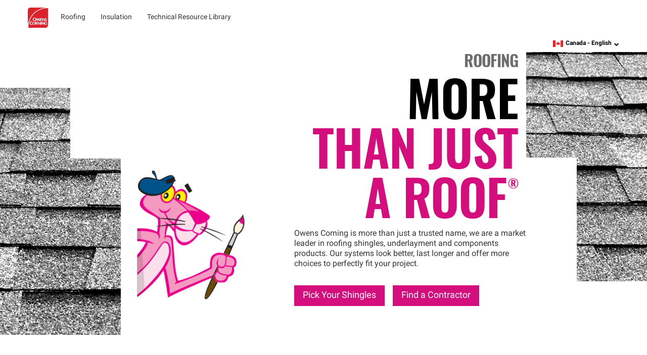

--- FILE ---
content_type: text/html; charset=utf-8
request_url: https://www.owenscorning.com/en-ca/roofing
body_size: 19850
content:
<!DOCTYPE html>
<html lang="en-CA" locale="en-CA">
  <head>
    <title>Asphalt Roofing Shingles | Owens Corning </title>
      <meta name="description" content="Experience the total Owens Corning Roofing System and high quality roofing shingles. Let Owens Corning help you determine when it is time for a new roof and then let us help you choose the shingles for your roof that are right for you. We can even help you find a professional to install it. Owens Corning produces high quality asphalt coating, asphalt sealants and adhesives for asphalt shingles"/>
    <meta property="og:title" content="" />
    <meta property="og:description" content="" />
    <meta property="og:url" content="https://www.owenscorning.com/en-ca/roofing" />
      <meta name="twitter:image" content="" >
      <meta property="og:image" content="" />
    <meta property="og:locale" content="en-CA" />

    <meta name="csrf-param" content="authenticity_token" />
<meta name="csrf-token" content="2IrF0geuMTWmQi0kKQn8ePgE3mbULO+vHNbCYigxFNEAxGrglvzBYzr65S+lxREzXSW0cHtLT1abuZlvZOPVug==" />
    <meta name="viewport" content="width=device-width, initial-scale=1">
    
    

    <link rel="preload" href="https://dcpd6wotaa0mb.cloudfront.net/fonts/Roboto-Regular.woff2" as="font" type="font/woff2" crossorigin>
    <link rel="preload" href="https://dcpd6wotaa0mb.cloudfront.net/fonts/Oswald-SemiBold.woff2" as="font" type="font/woff2" crossorigin>
    <link rel="preload" href="https://dcpd6wotaa0mb.cloudfront.net/fonts/Roboto-Bold.woff2" as="font" type="font/woff2" crossorigin>
    <link rel="prefetch" href="https://dcpd6wotaa0mb.cloudfront.net/fonts/icomoon.ttf" as="font" type="font/ttf" crossorigin>
    <link rel="prefetch" href="https://dcpd6wotaa0mb.cloudfront.net/fonts/fa/fonts/fontawesome-webfont.woff2?v=4.7.0" as="font" type="font/woff2" crossorigin>

    <script type="text/javascript">
  function attachOsanoDialogEvent() {
    // Check if the page (html and head) is NOT embeded inside an iframe/Popup modal
    if (window.self === window.top) {
      // PAR-624: Legally need to provide a way to close consent dialog box without forcing consent selection
      document.addEventListener('DOMContentLoaded', () => {
        const closeOsanoDialog = () => {
          if (!window.Osano) return;

          let osanoDialog = document.querySelector(".osano-cm-dialog");
          if (window.Osano.cm.dialogOpen && event.target !== osanoDialog && !osanoDialog?.contains(event.target)) {
            window.Osano.cm.hideDialog();
            document.removeEventListener('click', closeOsanoDialog);
          }
        }
        document.addEventListener('click', closeOsanoDialog);
      });
    }

    if (typeof Osano !== "undefined") {
      console.log("registering osano block events for console logging");
      Osano.cm.addEventListener("osano-cm-script-blocked", item => console.log("Script blocked: ", item));
      Osano.cm.addEventListener("osano-cm-cookie-blocked", item => console.log("Cookie blocked: ", item));
    } else {
      console.log("Osano is not defined, cannot listen to events");
    }
  }
</script>

    <script type="text/javascript" src="https://cmp.osano.com/AzZnSWUEN00re29Kk/8f5d862e-615e-4a4c-82dc-629402e5c770/osano.js" onload="attachOsanoDialogEvent()"></script>


    <!--
                               __        _ __   __
           ___  ___ ____ ____ / /  __ __(_) /__/ /__ ____
          / _ \/ _ `/ _ `/ -_) _ \/ // / / / _  / -_) __/
         / .__/\_,_/\_, /\__/_.__/\_,_/_/_/\_,_/\__/_/
        /_/        /___/

-->
  <script>
digitalData = {
  "global": {
    "languagePicker": "Canada - English",
    "userZipCode": "43215",
    "pageName": "oc | roofing",
    "pageSection": [

    ],
    "siteName": "Owens Corning"
  },
  "site": {
    "languagePicker": "Canada - English",
    "language": "en-CA",
    "siteName": "Owens Corning",
    "siteDomain": "www.owenscorning.com",
    "siteSection": [

    ]
  },
  "page": {
    "pageName": "oc | roofing",
    "legacyPageName": "oc | roofing",
    "pageURL": "https://www.owenscorning.com/en-ca/roofing",
    "pageType": null,
    "referringURL": null,
    "referringPageName": null,
    "pageComplete": "render time"
  },
  "user": {
    "loginStatus": "logged-out",
    "internal": false
  }
};
</script>

    <meta name="keywords" content="shingles, owens corning shingles, asphalt, roofing shingles, warranty, roofing warranty, roofing">



    <script src="//assets.adobedtm.com/8c27dd5cb63b/00a5b5b87471/launch-c28042331e9f.min.js" async="async">
//<![CDATA[

//]]>
</script>

    <link rel="stylesheet" href="https://dcpd6wotaa0mb.cloudfront.net/fonts/fa/css/font-awesome.min.css" />

    <link rel="stylesheet" media="all" href="https://dcpd6wotaa0mb.cloudfront.net/global/assets/application-4c7a2ec02d30f1515e1bf87e5fdff98ee4c227df3cdd1e637c3626a03d318424.css" data-turbolinks-track="reload" />
      <link rel="stylesheet" media="screen" href="https://dcpd6wotaa0mb.cloudfront.net/global/packs/css/cms_view-9046b579.css" />

    

      <link rel="canonical" href="https://www.owenscorning.com/en-ca/roofing"/>
        <link rel="alternate" hreflang="en-CA" href="https://www.owenscorning.com/en-ca/roofing"/>
        <link rel="alternate" hreflang="en-US" href="https://www.owenscorning.com/en-us/roofing"/>
        <link rel="alternate" hreflang="es-US" href="https://www.owenscorning.com/es-us/roofing"/>
        <link rel="alternate" hreflang="fr-CA" href="https://www.owenscorning.com/fr-ca/roofing"/>
        <link rel="alternate" hreflang="x-default" href="https://www.owenscorning.com/en-us/roofing"/>

      <script>
    PB_MODE = 'view';
    PB_ZONE = "gz235";
    PB_TYPE = 'Cms::Content::Page';
    PB_PAGE = "/roofing";
  </script>

  <script>
    var CRL8_SITENAME = 'owenscorningroofing-fgelt9';
    !function () {
      var e = window.crl8 = window.crl8 || {},
          n = !1,
          i = [];
      e.ready = function (fn) {
        n ? fn() : i.push(fn);
      };
      e.pixel = e.pixel || function () {
        e.pixel.q.push(arguments);
      };
      e.pixel.q = e.pixel.q || [];

      var t = window.document,
          o = t.createElement("script"),
          c = e.debug || -1 !== t.location.search.indexOf("crl8-debug=true") ? "js" : "min.js";

      o.async = !0;
      o.src = t.location.protocol + "//edge.curalate.com/sites/" + CRL8_SITENAME + "/site/latest/site." + c;
      o.onload = function () {
        n = !0;
        i.forEach(function (fn) {
          fn();
        });
      };

      var r = t.getElementsByTagName("script")[0];
      r.parentNode.insertBefore(o, r.nextSibling);
    }();
  </script>


    <script>
      PB_SITE = "www.owenscorning.com";
      PB_SITE_NAME = "Owens Corning";
    </script>

  </head>

  <body class="tenant-owens-corning">
    <a href="#maincontent" class="skip-to-content oc-cta-button owens-corning">
      Skip to main content
    </a>

    

      <div id="FeatureFlag::Featureflagalert-react-component-6ccb9ffd-439c-4108-a499-ea607f108377"></div>
      <script type="application/json" class="js-react-on-rails-component" data-component-name="FeatureFlag::Featureflagalert" data-dom-id="FeatureFlag::Featureflagalert-react-component-6ccb9ffd-439c-4108-a499-ea607f108377">{}</script>
      


    
<style>
  .image-parent {
    padding-bottom: 24px;
  }
  .image-parent:last-of-type {
    padding-bottom: 0;
  }
</style>
<div class="oc-meganav" aria-label="Main Navigation">
  <div class="nav-wrapper">
    <div class="desktop-nav tenant-owens-corning">
      <div class="navbar navbar-default">
        <div class="nav-content tenant-owens-corning" data-track-nav-loc="header">
          <div class="nav-content-container">
            <div class="navbar-header">
              <a class="navbar-brand tenant-owens-corning" href="/" data-track="nav-click" data-track-top-level="home">Owens Corning</a>
            </div>
            <nav class="dropdowns" role="navigation" aria-label="Main Navigation">
                  <div class="navbar-dropdown" data-track-top-level="roofing">
                    <div
                      class="nav-dropdown-trigger"
                      role="button"
                      tabindex="0"
                      aria-expanded="false"
                      aria-label="Roofing"
                    >
                    </div>
                    <a class="nav-link-dropdown" aria-label="Roofing" data-track="nav-click" data-track-nav-select="oc | roofing" data-track-top-level="roofing" target="" href="/en-ca/roofing">
                      <div class="nav-dropdown__content" aria-hidden="true">
                          <span><div id="OC::Text-react-component-41218598-78fa-41e2-a57b-b728a8bf1662"></div>
      <script type="application/json" class="js-react-on-rails-component" data-component-name="OC::Text" data-dom-id="OC::Text-react-component-41218598-78fa-41e2-a57b-b728a8bf1662">{"content":"Roofing"}</script>
      
</span>
                        <div class="hover-decal"></div>
                      </div>
</a>                    <div class="dropdown-section" aria-hidden="true">
                      <div class="nav-dropdown-content" role="menu">
                        
  <div class="column-display" data-track-sub-level="">
    <div class="column-title" style="border: none !important;" >
      <h4><div id="OC::Text-react-component-3baa2cf2-8581-4399-af4e-5b37a7b4c814"></div>
      <script type="application/json" class="js-react-on-rails-component" data-component-name="OC::Text" data-dom-id="OC::Text-react-component-3baa2cf2-8581-4399-af4e-5b37a7b4c814">{"content":""}</script>
      
</h4>

    </div>

    <div class="column-title" ><h4><div id="OC::Text-react-component-d9e7907c-ce06-428d-bb03-777193b41ebd"></div>
      <script type="application/json" class="js-react-on-rails-component" data-component-name="OC::Text" data-dom-id="OC::Text-react-component-d9e7907c-ce06-428d-bb03-777193b41ebd">{"content":"SHINGLES"}</script>
      
</h4></div>

  <a class="nav-link" aria-label="Browse All Shingles" data-track="nav-click" data-track-nav-select="oc | roofing | shingles" target="" href="/en-ca/roofing/shingles">
    Browse All Shingles
</a>
  <a class="nav-link" aria-label="Duration® Shingles" data-track="nav-click" data-track-nav-select="oc | roofing | shingles | trudefinition-duration" target="" href="/en-ca/roofing/shingles/trudefinition-duration">
    <span class="nowrap">Duration®</span> Shingles
</a>
  <a class="nav-link" aria-label="Duration® Designer Shingles" data-track="nav-click" data-track-nav-select="oc | roofing | shingles | trudefinition-duration-designer" target="" href="/en-ca/roofing/shingles/trudefinition-duration-designer">
    <span class="nowrap">Duration®</span> Designer Shingles
</a>
  <a class="nav-link" aria-label="Oakridge® Shingles" data-track="nav-click" data-track-nav-select="oc | roofing | shingles | oakridge" target="" href="/en-ca/roofing/shingles/oakridge">
    <span class="nowrap">Oakridge®</span> Shingles
</a>
  <a class="nav-link" aria-label=" " data-track="nav-click" data-track-nav-select="" target="" href="/en-ca/roofing"></a>
  <a class="nav-link" aria-label=" " data-track="nav-click" data-track-nav-select="" target="" href="/en-ca/roofing"></a>
<div class="column-title" ><h4><div id="OC::Text-react-component-09705560-adbd-460b-bf3c-dbabbf946863"></div>
      <script type="application/json" class="js-react-on-rails-component" data-component-name="OC::Text" data-dom-id="OC::Text-react-component-09705560-adbd-460b-bf3c-dbabbf946863">{"content":"ROOFING SYSTEM"}</script>
      
</h4></div>

<a class="image-parent" data-track="nav-click" data-track-nav-select="oc | roofing | total-protection-roofing-system" target="" href="/en-ca/roofing/total-protection-roofing-system">
  <div class="image-container">
    <img src="https://imagecdn.owenscorning.com/ocimages/image/upload/c_fit,f_auto,q_60/v1/pagebuilder/uploads/prod/6457829/tprs" alt="Photo of the layers of the Total Protection Roofing System®" class="image-display" decoding="async" loading="lazy">
  </div>
  <div class="image-heading"><div id="OC::Text-react-component-08aed83d-d0cd-494d-a9c8-f184fade22f8"></div>
      <script type="application/json" class="js-react-on-rails-component" data-component-name="OC::Text" data-dom-id="OC::Text-react-component-08aed83d-d0cd-494d-a9c8-f184fade22f8">{"content":"Total Protection Roofing System®"}</script>
      
</div>
  <div class="image-subheading"><div id="OC::Text-react-component-b1e1b727-85db-402e-a565-b1af250422a9"></div>
      <script type="application/json" class="js-react-on-rails-component" data-component-name="OC::Text" data-dom-id="OC::Text-react-component-b1e1b727-85db-402e-a565-b1af250422a9">{"content":"Total Protection is more than shingle deep."}</script>
      
</div>
</a>

</div>
  <div class="column-display">
    <div class="column-title" style="border: none !important;" >
      <h4><div id="OC::Text-react-component-0d388a02-f6fd-47be-be84-dcd90bbf5985"></div>
      <script type="application/json" class="js-react-on-rails-component" data-component-name="OC::Text" data-dom-id="OC::Text-react-component-0d388a02-f6fd-47be-be84-dcd90bbf5985">{"content":null}</script>
      
</h4>

    </div>

    <div class="column-title" ><h4><div id="OC::Text-react-component-c76b6ee5-7a7e-4120-9d1f-01afa2857763"></div>
      <script type="application/json" class="js-react-on-rails-component" data-component-name="OC::Text" data-dom-id="OC::Text-react-component-c76b6ee5-7a7e-4120-9d1f-01afa2857763">{"content":"SYSTEM COMPONENTS"}</script>
      
</h4></div>

  <h6 class="group-heading">
    <div id="OC::Text-react-component-711bcfc8-36da-4571-bf3e-14f16b57a590"></div>
      <script type="application/json" class="js-react-on-rails-component" data-component-name="OC::Text" data-dom-id="OC::Text-react-component-711bcfc8-36da-4571-bf3e-14f16b57a590">{"content":"Specialized Shingles"}</script>
      

  </h6>

  <a class="nav-link" aria-label="Hip and Ridge Shingles" data-track="nav-click" data-track-nav-select="oc | roofing | components | products | hip-and-ridge-shingles" target="" href="/en-ca/roofing/components/products/hip-and-ridge-shingles">
    Hip and Ridge Shingles
</a>
  <a class="nav-link" aria-label="Starter Shingles" data-track="nav-click" data-track-nav-select="oc | roofing | components | products | starter-shingles" target="" href="/en-ca/roofing/components/products/starter-shingles">
    Starter Shingles
</a>
  <h6 class="group-heading">
    <div id="OC::Text-react-component-38662128-0c42-4aab-ba11-96fc7ff0b55f"></div>
      <script type="application/json" class="js-react-on-rails-component" data-component-name="OC::Text" data-dom-id="OC::Text-react-component-38662128-0c42-4aab-ba11-96fc7ff0b55f">{"content":"Underlayments"}</script>
      

  </h6>

  <a class="nav-link" aria-label="Ice and Water Barrier" data-track="nav-click" data-track-nav-select="oc | roofing | components | products | ice-and-water-barrier" target="" href="/en-ca/roofing/components/products/ice-and-water-barrier">
    Ice and Water Barrier
</a>
  <a class="nav-link" aria-label="Synthetic Underlayment" data-track="nav-click" data-track-nav-select="oc | roofing | components | products | synthetic-underlayment" target="" href="/en-ca/roofing/components/products/synthetic-underlayment">
    Synthetic Underlayment
</a>
  <a class="nav-link" aria-label="Titanium® and RhinoRoof®" data-track="nav-click" data-track-nav-select="oc | roofing | titanium" target="" href="/en-ca/roofing/titanium">
    <span class="nowrap">Titanium®</span> and <span class="nowrap">RhinoRoof®</span>
</a>
  <h6 class="group-heading">
    <div id="OC::Text-react-component-b82b6285-46d8-4d35-a05c-ecf881fe6027"></div>
      <script type="application/json" class="js-react-on-rails-component" data-component-name="OC::Text" data-dom-id="OC::Text-react-component-b82b6285-46d8-4d35-a05c-ecf881fe6027">{"content":"Ventilation"}</script>
      

  </h6>

  <a class="nav-link" aria-label="Exhaust Ventilation" data-track="nav-click" data-track-nav-select="oc | roofing | components | products | exhaust-ventilation" target="" href="/en-ca/roofing/components/products/exhaust-ventilation">
    Exhaust Ventilation
</a>
  <a class="nav-link" aria-label=" " data-track="nav-click" data-track-nav-select="" target="" href="/en-ca/roofing"></a>
  <a class="nav-link" aria-label="Explore All Components" data-track="nav-click" data-track-nav-select="oc | roofing | components" target="" href="/en-ca/roofing/components">
    Explore All Components
</a>

</div>
  <div class="column-display" data-track-sub-level="">
    <div class="column-title" style="border: none !important;" >
      <h4><div id="OC::Text-react-component-a9c78f5f-bcfe-4cf4-ab6f-8b5df8f8cc4a"></div>
      <script type="application/json" class="js-react-on-rails-component" data-component-name="OC::Text" data-dom-id="OC::Text-react-component-a9c78f5f-bcfe-4cf4-ab6f-8b5df8f8cc4a">{"content":""}</script>
      
</h4>

    </div>

    <div class="column-title" ><h4><div id="OC::Text-react-component-6fa3b0ca-f987-4d55-aae9-f0cc2b4ce266"></div>
      <script type="application/json" class="js-react-on-rails-component" data-component-name="OC::Text" data-dom-id="OC::Text-react-component-6fa3b0ca-f987-4d55-aae9-f0cc2b4ce266">{"content":"ADVANCED FEATURES"}</script>
      
</h4></div>

  <a class="nav-link" aria-label="SureNail® Technology" data-track="nav-click" data-track-nav-select="oc | roofing | surenail" target="" href="/en-ca/roofing/surenail">
    <span class="nowrap">SureNail®</span> Technology
</a>
  <a class="nav-link" aria-label="Nailing Zone Performance" data-track="nav-click" data-track-nav-select="oc | roofing | nailing-zone-performance" target="" href="/en-ca/roofing/nailing-zone-performance">
    Nailing Zone Performance
</a>
  <a class="nav-link" aria-label="StreakGuard™ Algae Protection" data-track="nav-click" data-track-nav-select="oc | roofing | streakguard" target="" href="/en-ca/roofing/streakguard">
    <span class="nowrap">StreakGuard™</span> Algae Protection
</a>
  <a class="nav-link" aria-label="" data-track="nav-click" data-track-nav-select="" target="" href=""></a>
<div class="column-title" ><h4><div id="OC::Text-react-component-95323c37-ebd5-4ea4-8912-8767a194073a"></div>
      <script type="application/json" class="js-react-on-rails-component" data-component-name="OC::Text" data-dom-id="OC::Text-react-component-95323c37-ebd5-4ea4-8912-8767a194073a">{"content":"Warranty"}</script>
      
</h4></div>

  <a class="nav-link" aria-label="Warranty Overview" data-track="nav-click" data-track-nav-select="oc | roofing | warranty" target="" href="/en-ca/roofing/warranty">
    Warranty Overview
</a>
  <a class="nav-link" aria-label="" data-track="nav-click" data-track-nav-select="" target="" href=""></a>
<div class="column-title" ><h4><div id="OC::Text-react-component-372f2080-20b4-455a-bad5-c423919919e9"></div>
      <script type="application/json" class="js-react-on-rails-component" data-component-name="OC::Text" data-dom-id="OC::Text-react-component-372f2080-20b4-455a-bad5-c423919919e9">{"content":"For Pros"}</script>
      
</h4></div>

  <a class="nav-link" aria-label="Install Instructions" data-track="nav-click" data-track-nav-select="oc | roofing | install-instructions" target="" href="/en-ca/roofing/install-instructions">
    Install Instructions
</a>
  <a class="nav-link" aria-label="Where to Buy" data-track="nav-click" data-track-nav-select="oc | roofing | where-to-buy" target="" href="/en-ca/roofing/where-to-buy">
    Where to Buy
</a>
  <a class="nav-link" aria-label="" data-track="nav-click" data-track-nav-select="" target="" href=""></a>
<div class="column-title" ><h4><div id="OC::Text-react-component-889675d1-0608-4bb2-86c9-5f53b248231b"></div>
      <script type="application/json" class="js-react-on-rails-component" data-component-name="OC::Text" data-dom-id="OC::Text-react-component-889675d1-0608-4bb2-86c9-5f53b248231b">{"content":"Get Started"}</script>
      
</h4></div>

<a class="image-parent" data-track="nav-click" data-track-nav-select="oc | roofing | contractors" target="" href="/en-ca/roofing/contractors">
  <div class="image-container">
    <img src="https://imagecdn.owenscorning.com/ocimages/image/upload/c_fit,f_auto,q_60/v1/pagebuilder/uploads/prod/14795f81-124b-4a79-bf86-72158672eacb/626e7956b79f7697a60c283a80c0630d" alt="a contractor attaching shingles to a roof" class="image-display" decoding="async" loading="lazy">
  </div>
  <div class="image-heading"><div id="OC::Text-react-component-cc52a01d-cb13-49ca-83e4-7a36e3086c1c"></div>
      <script type="application/json" class="js-react-on-rails-component" data-component-name="OC::Text" data-dom-id="OC::Text-react-component-cc52a01d-cb13-49ca-83e4-7a36e3086c1c">{"content":"Roofing Contractors Near Me"}</script>
      
</div>
  <div class="image-subheading"><div id="OC::Text-react-component-7623fdcc-990c-4cb1-9a95-c871db6f8ca7"></div>
      <script type="application/json" class="js-react-on-rails-component" data-component-name="OC::Text" data-dom-id="OC::Text-react-component-7623fdcc-990c-4cb1-9a95-c871db6f8ca7">{"content":"Independent roofing contractors in your area"}</script>
      
</div>
</a>

</div>
  <div class="column-display" data-track-sub-level="">
    <div class="column-title" style="border: none !important;" >
      <h4><div id="OC::Text-react-component-de3974c6-60e9-4ddd-b925-d2bf77f1676f"></div>
      <script type="application/json" class="js-react-on-rails-component" data-component-name="OC::Text" data-dom-id="OC::Text-react-component-de3974c6-60e9-4ddd-b925-d2bf77f1676f">{"content":""}</script>
      
</h4>

    </div>

    <div class="column-title" ><h4><div id="OC::Text-react-component-8d995ddd-7a87-44d6-bbb5-04b5140bebdb"></div>
      <script type="application/json" class="js-react-on-rails-component" data-component-name="OC::Text" data-dom-id="OC::Text-react-component-8d995ddd-7a87-44d6-bbb5-04b5140bebdb">{"content":"Design \u0026 Inspire"}</script>
      
</h4></div>

  <a class="nav-link" aria-label="Design &amp; Inspire" data-track="nav-click" data-track-nav-select="oc | roofing | design-inspire" target="" href="/en-ca/roofing/design-inspire">
    Design & Inspire
</a>
  <a class="nav-link" aria-label="Style Boards" data-track="nav-click" data-track-nav-select="oc | roofing | design-inspire | shingles-colors-style-boards" target="" href="/en-ca/roofing/design-inspire/shingles-colors-style-boards">
    Style Boards
      <span class="item-state">
        new
      </span>
</a>
<a class="image-parent" data-track="nav-click" data-track-nav-select="oc | roofing | shingles | gallery" target="" href="/en-ca/roofing/shingles/gallery">
    <span class="item-state-label">
      new
    </span>
  <div class="image-container">
    <img src="https://imagecdn.owenscorning.com/ocimages/image/upload/c_fit,f_auto,q_60/v1/pagebuilder/uploads/prod/4bcc70b7-6847-4bae-9566-97317aeb8782/d14fa0daed629de0f04ad23f0fd7adaf" alt="person browses the shingle photo gallery on a tablet" class="image-display" decoding="async" loading="lazy">
  </div>
  <div class="image-heading"><div id="OC::Text-react-component-29c08b17-e2b7-4db7-9e1b-cd52267678c3"></div>
      <script type="application/json" class="js-react-on-rails-component" data-component-name="OC::Text" data-dom-id="OC::Text-react-component-29c08b17-e2b7-4db7-9e1b-cd52267678c3">{"content":"Photo Gallery"}</script>
      
</div>
  <div class="image-subheading"><div id="OC::Text-react-component-a1309e6e-25b2-47a8-9a4a-0b1f23f325ed"></div>
      <script type="application/json" class="js-react-on-rails-component" data-component-name="OC::Text" data-dom-id="OC::Text-react-component-a1309e6e-25b2-47a8-9a4a-0b1f23f325ed">{"content":"Roof photography that helps inspire."}</script>
      
</div>
</a>
<a class="image-parent" data-track="nav-click" data-track-nav-select="oc | https: | visualizer.owenscorning.com" target="_blank" href="https://visualizer.owenscorning.com/">
    <span class="item-state-label">
      new
    </span>
  <div class="image-container">
    <img src="https://imagecdn.owenscorning.com/ocimages/image/upload/c_fit,f_auto,q_60/v1/pagebuilder/uploads/prod/28a562d7-d5c2-470a-8cdf-65d807fba294/Owens_Corning_Roofing_Design_EyeQ_Roof_Visualizer_Tool_copy" alt="screenshots on desktop, tablet, and mobile devices of the Owens Corning Design EyeQ® shingle try on experience" class="image-display" decoding="async" loading="lazy">
  </div>
  <div class="image-heading"><div id="OC::Text-react-component-6ed89ce3-65c1-487e-b37d-9e27594d45a6"></div>
      <script type="application/json" class="js-react-on-rails-component" data-component-name="OC::Text" data-dom-id="OC::Text-react-component-6ed89ce3-65c1-487e-b37d-9e27594d45a6">{"content":"Design EyeQ®"}</script>
      
</div>
  <div class="image-subheading"><div id="OC::Text-react-component-f47e661f-b019-4a5d-9ceb-df9956523370"></div>
      <script type="application/json" class="js-react-on-rails-component" data-component-name="OC::Text" data-dom-id="OC::Text-react-component-f47e661f-b019-4a5d-9ceb-df9956523370">{"content":"Upload a picture and \"try on\" shingles."}</script>
      
</div>
</a>

</div>
                      </div>
                    </div>
</div>                  <div class="navbar-dropdown" data-track-top-level="insulation">
                    <div
                      class="nav-dropdown-trigger"
                      role="button"
                      tabindex="0"
                      aria-expanded="false"
                      aria-label="Insulation"
                    >
                    </div>
                    <a class="nav-link-dropdown" aria-label="Insulation" data-track="nav-click" data-track-nav-select="oc | insulation" data-track-top-level="insulation" target="" href="/en-ca/insulation/">
                      <div class="nav-dropdown__content" aria-hidden="true">
                          <span><div id="OC::Text-react-component-10b3c2f9-c53e-45ce-820e-80894a73d12a"></div>
      <script type="application/json" class="js-react-on-rails-component" data-component-name="OC::Text" data-dom-id="OC::Text-react-component-10b3c2f9-c53e-45ce-820e-80894a73d12a">{"content":"Insulation"}</script>
      
</span>
                        <div class="hover-decal"></div>
                      </div>
</a>                    <div class="dropdown-section" aria-hidden="true">
                      <div class="nav-dropdown-content" role="menu">
                        
  <div class="column-display" data-track-sub-level="commercial">
    <div class="column-title" style="" >
      <h4><div id="OC::Text-react-component-3e6f93d8-4801-4f2a-b682-e2e8802ed54a"></div>
      <script type="application/json" class="js-react-on-rails-component" data-component-name="OC::Text" data-dom-id="OC::Text-react-component-3e6f93d8-4801-4f2a-b682-e2e8802ed54a">{"content":"Commercial"}</script>
      
</h4>

    </div>

      <a class="nav-link" aria-label="Commercial Insulation Home Page" data-track="nav-click" data-track-nav-select="oc | insulation | commercial" target="" href="/en-ca/insulation/commercial">
    Commercial Insulation Home Page
</a>
  <h6 class="group-heading">
    <a href="" target="">
      <div id="OC::Text-react-component-63b1f24a-2438-45a2-99b4-a81c08fa2d92"></div>
      <script type="application/json" class="js-react-on-rails-component" data-component-name="OC::Text" data-dom-id="OC::Text-react-component-63b1f24a-2438-45a2-99b4-a81c08fa2d92">{"content":"Products"}</script>
      

    </a>
  </h6>

  <a class="nav-link" aria-label="View All Products" data-track="nav-click" data-track-nav-select="oc | insulation | commercial | products" target="" href="/insulation/commercial/products">
    View All Products
</a>
  <h6 class="group-heading">
    <div id="OC::Text-react-component-37f9d6c2-a6a1-4054-ad61-2daff1b644c1"></div>
      <script type="application/json" class="js-react-on-rails-component" data-component-name="OC::Text" data-dom-id="OC::Text-react-component-37f9d6c2-a6a1-4054-ad61-2daff1b644c1">{"content":"Applications"}</script>
      

  </h6>

  <a class="nav-link" aria-label="Walls" data-track="nav-click" data-track-nav-select="oc | insulation | commercial | products | walls" target="" href="/en-ca/insulation/commercial/products/walls">
    Walls
</a>
  <a class="nav-link" aria-label="Foundations" data-track="nav-click" data-track-nav-select="oc | insulation | commercial | products" target="" href="/en-ca/insulation/commercial/products?metadata.settings.attributes.audience[]=commercial&amp;metadata.settings.attributes.application=foundations">
    Foundations
</a>
  <a class="nav-link" aria-label="Roof and Roof Decks" data-track="nav-click" data-track-nav-select="oc | insulation | commercial | products | roofs" target="" href="/en-ca/insulation/commercial/products/roofs">
    Roof and Roof Decks
</a>
  <a class="nav-link" aria-label="Ceilings" data-track="nav-click" data-track-nav-select="oc | insulation | commercial | products | ceilings" target="" href="/en-ca/insulation/commercial/products/ceilings">
    Ceilings
</a>
  <a class="nav-link" aria-label="Interior Acoustics" data-track="nav-click" data-track-nav-select="oc | insulation | commercial | products" target="" href="/en-ca/insulation/commercial/products?metadata.settings.attributes.audience[]=commercial&amp;metadata.settings.attributes.application=interior-acoustics">
    Interior Acoustics
</a>

</div>
  <div class="column-display">
    <div class="column-title" style="border: none !important;" >
      <h4><div id="OC::Text-react-component-f91c9466-13bd-4875-af1b-4933d46fa32f"></div>
      <script type="application/json" class="js-react-on-rails-component" data-component-name="OC::Text" data-dom-id="OC::Text-react-component-f91c9466-13bd-4875-af1b-4933d46fa32f">{"content":null}</script>
      
</h4>

    </div>

      <h6 class="group-heading">
    <div id="OC::Text-react-component-dd5ff405-c1be-4178-b8d1-2b34872a2a60"></div>
      <script type="application/json" class="js-react-on-rails-component" data-component-name="OC::Text" data-dom-id="OC::Text-react-component-dd5ff405-c1be-4178-b8d1-2b34872a2a60">{"content":"Product Types"}</script>
      

  </h6>

  <a class="nav-link" aria-label="PINK® Fiberglas® Insulation" data-track="nav-click" data-track-nav-select="oc | insulation | pink-next-gen-fiberglas" target="" href="/en-ca/insulation/pink-next-gen-fiberglas">
    <span class="nowrap">PINK®</span> <span class="nowrap">Fiberglas®</span> Insulation
</a>
  <a class="nav-link" aria-label="FOAMULAR® NGX™ XPS" data-track="nav-click" data-track-nav-select="oc | insulation | commercial | foamular-ngx" target="" href="/en-ca/insulation/commercial/foamular-ngx">
    <span class="nowrap">FOAMULAR®</span> <span class="nowrap">NGX™</span> XPS
</a>
  <a class="nav-link" aria-label="Thermafiber® Mineral Wool" data-track="nav-click" data-track-nav-select="oc | insulation | commercial | thermafiber" target="" href="/en-ca/insulation/commercial/thermafiber">
    <span class="nowrap">Thermafiber®</span> Mineral Wool
</a>
  <a class="nav-link" aria-label="Rainbarrier Continuous Insulation" data-track="nav-click" data-track-nav-select="oc | insulation | commercial | rainbarrier" target="" href="/en-ca/insulation/commercial/rainbarrier">
    Rainbarrier Continuous Insulation
</a>
  <a class="nav-link" aria-label="All Products" data-track="nav-click" data-track-nav-select="oc | insulation | commercial | products" target="" href="/en-ca/insulation/commercial/products">
    All Products
</a>
  <h6 class="group-heading">
    <div id="OC::Text-react-component-1e7395c2-03ff-4fe9-9b11-fb6a99e9d90c"></div>
      <script type="application/json" class="js-react-on-rails-component" data-component-name="OC::Text" data-dom-id="OC::Text-react-component-1e7395c2-03ff-4fe9-9b11-fb6a99e9d90c">{"content":"Resources"}</script>
      

  </h6>

  <a class="nav-link" aria-label="Document Library - Canada" data-track="nav-click" data-track-nav-select="oc | https: | www.owenscorninglibrary.ca" target="_blank" href="https://www.owenscorninglibrary.ca/">
    Document Library - Canada
</a>
  <a class="nav-link" aria-label="Tools and Calculators" data-track="nav-click" data-track-nav-select="oc | https: | www.owenscorninglibrary.ca | #other-literature" target="_blank" href="https://www.owenscorninglibrary.ca/#other-literature">
    Tools and Calculators
</a>
  <a class="nav-link" aria-label="LEED® Credit Request" data-track="nav-click" data-track-nav-select="oc | https: | www.owenscorninglibrary.ca | leed" target="_blank" href="https://www.owenscorninglibrary.ca/leed/">
    <span class="nowrap">LEED®</span> Credit Request
</a>
  <a class="nav-link" aria-label="Connect with Building Science Team - Canada" data-track="nav-click" data-track-nav-select="oc | dms | 501040ca" target="" href="/dms/501040CA">
    Connect with Building Science Team - Canada
</a>

</div>
  <div class="column-display" data-track-sub-level="residential">
    <div class="column-title" style="" >
      <h4><div id="OC::Text-react-component-80264c83-f98f-4ce2-8afb-14e0ffa1fdfb"></div>
      <script type="application/json" class="js-react-on-rails-component" data-component-name="OC::Text" data-dom-id="OC::Text-react-component-80264c83-f98f-4ce2-8afb-14e0ffa1fdfb">{"content":"Residential"}</script>
      
</h4>

    </div>

      <a class="nav-link" aria-label="Residential Insulation Home Page" data-track="nav-click" data-track-nav-select="oc | insulation | residential" target="" href="/en-ca/insulation/residential">
    Residential Insulation Home Page
</a>
  <h6 class="group-heading">
    <div id="OC::Text-react-component-704b9a98-e127-4fd9-b047-e9083dfdbb07"></div>
      <script type="application/json" class="js-react-on-rails-component" data-component-name="OC::Text" data-dom-id="OC::Text-react-component-704b9a98-e127-4fd9-b047-e9083dfdbb07">{"content":"Products"}</script>
      

  </h6>

  <a class="nav-link" aria-label="View All Products" data-track="nav-click" data-track-nav-select="oc | insulation | residential | products" target="" href="/en-ca/insulation/residential/products">
    View All Products
</a>
  <h6 class="group-heading">
    <div id="OC::Text-react-component-758ba4a3-c4cf-4352-9473-7765be876854"></div>
      <script type="application/json" class="js-react-on-rails-component" data-component-name="OC::Text" data-dom-id="OC::Text-react-component-758ba4a3-c4cf-4352-9473-7765be876854">{"content":"Applications"}</script>
      

  </h6>

  <a class="nav-link" aria-label="Attics" data-track="nav-click" data-track-nav-select="oc | insulation | residential | products | attics" target="" href="/en-ca/insulation/residential/products/attics">
    Attics
</a>
  <a class="nav-link" aria-label="Floors" data-track="nav-click" data-track-nav-select="oc | insulation | residential | products | floors" target="" href="/en-ca/insulation/residential/products/floors">
    Floors
</a>
  <a class="nav-link" aria-label="Walls" data-track="nav-click" data-track-nav-select="oc | insulation | residential | products | walls" target="" href="/en-ca/insulation/residential/products/walls">
    Walls
</a>
  <a class="nav-link" aria-label="Basements &amp; Crawl Spaces" data-track="nav-click" data-track-nav-select="oc | insulation | residential | products | basements" target="" href="/en-ca/insulation/residential/products/basements">
    Basements & Crawl Spaces
</a>
  <a class="nav-link" aria-label="Air Sealing" data-track="nav-click" data-track-nav-select="oc | insulation | residential | products | air-sealing" target="" href="/en-ca/insulation/residential/products/air-sealing">
    Air Sealing
</a>

</div>
  <div class="column-display">
    <div class="column-title" style="border: none !important;" >
      <h4><div id="OC::Text-react-component-fd3b0dc8-bd44-40e9-a54a-abc4cfba75dc"></div>
      <script type="application/json" class="js-react-on-rails-component" data-component-name="OC::Text" data-dom-id="OC::Text-react-component-fd3b0dc8-bd44-40e9-a54a-abc4cfba75dc">{"content":null}</script>
      
</h4>

    </div>

      <h6 class="group-heading">
    <div id="OC::Text-react-component-fd1c3f58-37b6-41c9-a470-f054cf4651e7"></div>
      <script type="application/json" class="js-react-on-rails-component" data-component-name="OC::Text" data-dom-id="OC::Text-react-component-fd1c3f58-37b6-41c9-a470-f054cf4651e7">{"content":"Product Types"}</script>
      

  </h6>

  <a class="nav-link" aria-label="PINK® Fiberglas® Insulation" data-track="nav-click" data-track-nav-select="oc | insulation | residential | products | fiberglass" target="" href="/en-ca/insulation/residential/products/fiberglass">
    <span class="nowrap">PINK®</span> <span class="nowrap">Fiberglas®</span> Insulation
</a>
  <a class="nav-link" aria-label="FOAMULAR® NGX™ XPS" data-track="nav-click" data-track-nav-select="oc | insulation | residential | products | xps" target="" href="/en-ca/insulation/residential/products/xps">
    <span class="nowrap">FOAMULAR®</span> <span class="nowrap">NGX™</span> XPS
</a>
  <a class="nav-link" aria-label="AttiCat® Loosefill" data-track="nav-click" data-track-nav-select="oc | insulation | products | atticat" target="" href="/en-ca/insulation/products/atticat">
    <span class="nowrap">AttiCat®</span> Loosefill
</a>
  <a class="nav-link" aria-label="All Products" data-track="nav-click" data-track-nav-select="oc | insulation | residential | products" target="" href="/en-ca/insulation/residential/products">
    All Products
</a>
  <h6 class="group-heading">
    <div id="OC::Text-react-component-74a8196e-aa8f-4ed6-895a-89eb157b01f1"></div>
      <script type="application/json" class="js-react-on-rails-component" data-component-name="OC::Text" data-dom-id="OC::Text-react-component-74a8196e-aa8f-4ed6-895a-89eb157b01f1">{"content":"Resources"}</script>
      

  </h6>

  <a class="nav-link" aria-label="Dealer Locator" data-track="nav-click" data-track-nav-select="oc | insulation | residential | dealer-locator" target="" href="/en-ca/insulation/residential/dealer-locator">
    Dealer Locator
</a>
  <a class="nav-link" aria-label="Contact Us" data-track="nav-click" data-track-nav-select="oc | contact-us" target="" href="/en-ca/contact-us">
    Contact Us
</a>

</div>
                      </div>
                    </div>
</div>                  <div class="navbar-dropdown" data-track-top-level="technical-resource-library">
                    <div
                      class="nav-dropdown-trigger"
                      role="button"
                      tabindex="0"
                      aria-expanded="false"
                      aria-label="Technical Resource Library"
                    >
                    </div>
                    <a class="nav-link-dropdown" aria-label="Technical Resource Library" data-track="nav-click" data-track-nav-select="oc | technical-resource-library" data-track-top-level="technical-resource-library" target="" href="/en-ca/technical-resource-library">
                      <div class="nav-dropdown__content" aria-hidden="true">
                          <span><div id="OC::Text-react-component-9dc6d04f-685e-4ca5-aa39-1078a9594577"></div>
      <script type="application/json" class="js-react-on-rails-component" data-component-name="OC::Text" data-dom-id="OC::Text-react-component-9dc6d04f-685e-4ca5-aa39-1078a9594577">{"content":"Technical Resource Library"}</script>
      
</span>
                        <div class="hover-decal"></div>
                      </div>
</a>                    <div class="dropdown-section" aria-hidden="true">
                      <div class="nav-dropdown-content" role="menu">
                        
  <div class="column-display" data-track-sub-level="libraries">
    <div class="column-title" style="" >
      <h4><div id="OC::Text-react-component-51ca0b43-0b04-4de4-a0c6-e8ca493f204f"></div>
      <script type="application/json" class="js-react-on-rails-component" data-component-name="OC::Text" data-dom-id="OC::Text-react-component-51ca0b43-0b04-4de4-a0c6-e8ca493f204f">{"content":"Libraries"}</script>
      
</h4>

    </div>

      <a class="nav-link" aria-label="Full Document Library" data-track="nav-click" data-track-nav-select="oc | technical-resource-library | all-documents" target="" href="/en-ca/technical-resource-library/all-documents">
    Full Document Library
</a>
  <h6 class="group-heading">
    <div id="OC::Text-react-component-48d1799a-5edf-494e-8700-429ee8b427f0"></div>
      <script type="application/json" class="js-react-on-rails-component" data-component-name="OC::Text" data-dom-id="OC::Text-react-component-48d1799a-5edf-494e-8700-429ee8b427f0">{"content":"Product Libraries"}</script>
      

  </h6>

  <a class="nav-link" aria-label="FIBERGLAS® Insulation" data-track="nav-click" data-track-nav-select="oc | technical-resource-library | products | fiberglas" target="" href="/en-ca/technical-resource-library/products/fiberglas">
    <span class="nowrap">FIBERGLAS®</span> Insulation
</a>
  <a class="nav-link" aria-label="FOAMULAR® NGX™" data-track="nav-click" data-track-nav-select="oc | technical-resource-library | products | foamular-ngx" target="" href="/en-ca/technical-resource-library/products/foamular-ngx">
    <span class="nowrap">FOAMULAR®</span> <span class="nowrap">NGX™</span>
</a>
  <a class="nav-link" aria-label="THERMAFIBER® Mineral Wool Insulation" data-track="nav-click" data-track-nav-select="oc | technical-resource-library | products | thermafiber" target="" href="/en-ca/technical-resource-library/products/thermafiber">
    <span class="nowrap">THERMAFIBER®</span> Mineral Wool Insulation
</a>
  <a class="nav-link" aria-label="Insulation Accessories" data-track="nav-click" data-track-nav-select="oc | technical-resource-library | products | insulation-accesories" target="" href="/en-ca/technical-resource-library/products/insulation-accesories">
    Insulation Accessories
</a>
  <a class="nav-link" aria-label="Roofing" data-track="nav-click" data-track-nav-select="oc | technical-resource-library | products | roofing" target="" href="/en-ca/technical-resource-library/products/roofing">
    Roofing
</a>

</div>
  <div class="column-display" data-track-sub-level="tools-resources">
    <div class="column-title" style="" >
      <h4><div id="OC::Text-react-component-aa4697f4-2b96-4e70-86d5-2a1e05ad5761"></div>
      <script type="application/json" class="js-react-on-rails-component" data-component-name="OC::Text" data-dom-id="OC::Text-react-component-aa4697f4-2b96-4e70-86d5-2a1e05ad5761">{"content":"Tools \u0026 Resources"}</script>
      
</h4>

    </div>

      <a class="nav-link" aria-label="Architectural Guide" data-track="nav-click" data-track-nav-select="oc | https: | architect-en.owenscorninglibrary.ca" target="_blank" href="https://architect-en.owenscorninglibrary.ca/">
    Architectural Guide
</a>
  <a class="nav-link" aria-label="Continuing Education" data-track="nav-click" data-track-nav-select="oc | technical-resource-library | learning" target="" href="/en-ca/technical-resource-library/learning">
    Continuing Education
</a>
  <a class="nav-link" aria-label="Sustainability &amp; LEED®" data-track="nav-click" data-track-nav-select="oc | technical-resource-library | leed" target="" href="/en-ca/technical-resource-library/leed">
    Sustainability & <span class="nowrap">LEED®</span>
</a>
  <a class="nav-link" aria-label="Technical Video Library" data-track="nav-click" data-track-nav-select="oc | technical-resource-library | video-library" target="" href="/en-ca/technical-resource-library/video-library">
    Technical Video Library
</a>
  <a class="nav-link" aria-label="Thermal Bridging Playbook" data-track="nav-click" data-track-nav-select="oc | technical-resource-library | thermal-bridging-playbook" target="" href="/en-ca/technical-resource-library/thermal-bridging-playbook">
    Thermal Bridging Playbook
</a>
  <a class="nav-link" aria-label="Effective Thermal Resistance Calculator" data-track="nav-click" data-track-nav-select="oc | https: | insulation.owenscorning.ca | architects | calculators | thermal-project-calculator" target="_blank" href="https://insulation.owenscorning.ca/architects/calculators/thermal-project-calculator/">
    Effective Thermal Resistance Calculator
</a>
  <a class="nav-link" aria-label="Acoustic Assemblies Design Calculator" data-track="nav-click" data-track-nav-select="oc | https: | insulation.owenscorning.ca | architects | calculators | acoustical-calculator" target="_blank" href="https://insulation.owenscorning.ca/architects/calculators/acoustical-calculator/">
    Acoustic Assemblies Design Calculator
</a>
  <a class="nav-link" aria-label="QuietZone Savings Calculator " data-track="nav-click" data-track-nav-select="oc | insulation | products | quietzone-next-gen | quietzone-calculator" target="" href="/en-ca/insulation/products/quietzone-next-gen/quietzone-calculator">
    QuietZone Savings Calculator 
</a>

</div>
                      </div>
                    </div>
</div>            </nav>
          </div>

        </div>
      </div>
    </div>

    <div class="mobile-nav" data-track-nav-loc="mobile header">
      <nav class="navbar navbar-default">
        <div class="nav-content" data-track="nav-click">
          <div class="navbar-header">
            <a class="navbar-brand tenant-owens-corning" href="/">Owens Corning</a>
          </div>

          <div class="navbar__right">
            <div class="right__positioner">

              <button data-track="menu-open" class="mobile-nav__toggle tenant-owens-corning" aria-label="hamburger button">
                <span class="sr-only">Hamburger Menu</span>
                <span id="hamburger__icon" aria-hidden="true" class="fa fa-bars fa-lg"></span>
              </button>
            </div>
          </div>
        </div>
      </nav>

      <div id="mobile-nav-panel" class="mobile-nav__panel faded-nav fade-in-exit-done" role="search" aria-label="Site Search">
        <div class="nav-border slide-panel secondary-panel-1 main-panel-enter-done with-predictive-search">

          <div class="mobile-nav__list">
                <div
                  class="mobile-nav__list-item"
                  data-structure="mobile-nav-list-item"
                  data-target="Roofing"
                  data-track="nav-reveal"
                  data-track-top-level="roofing"
                  tabindex="0"
                >
                  <div class="list-item__content"><div id="OC::Text-react-component-f06ef6a9-96a9-4db3-a154-ff1498d793d9"></div>
      <script type="application/json" class="js-react-on-rails-component" data-component-name="OC::Text" data-dom-id="OC::Text-react-component-f06ef6a9-96a9-4db3-a154-ff1498d793d9">{"content":"Roofing"}</script>
      
</div>
                  <div class="list-item__chevron"><span aria-hidden="true" class="fa fa-chevron-right fa-md"></span></div>
                </div>
                <div
                  class="mobile-nav__list-item"
                  data-structure="mobile-nav-list-item"
                  data-target="Insulation"
                  data-track="nav-reveal"
                  data-track-top-level="insulation"
                  tabindex="0"
                >
                  <div class="list-item__content"><div id="OC::Text-react-component-fac87139-5b2c-47e2-a53b-c6ba64f50cda"></div>
      <script type="application/json" class="js-react-on-rails-component" data-component-name="OC::Text" data-dom-id="OC::Text-react-component-fac87139-5b2c-47e2-a53b-c6ba64f50cda">{"content":"Insulation"}</script>
      
</div>
                  <div class="list-item__chevron"><span aria-hidden="true" class="fa fa-chevron-right fa-md"></span></div>
                </div>
                <div
                  class="mobile-nav__list-item"
                  data-structure="mobile-nav-list-item"
                  data-target="Technical Resource Library"
                  data-track="nav-reveal"
                  data-track-top-level="technical-resource-library"
                  tabindex="0"
                >
                  <div class="list-item__content"><div id="OC::Text-react-component-99f4cd90-0631-4b61-88eb-1ce6b003c9ee"></div>
      <script type="application/json" class="js-react-on-rails-component" data-component-name="OC::Text" data-dom-id="OC::Text-react-component-99f4cd90-0631-4b61-88eb-1ce6b003c9ee">{"content":"Technical Resource Library"}</script>
      
</div>
                  <div class="list-item__chevron"><span aria-hidden="true" class="fa fa-chevron-right fa-md"></span></div>
                </div>
          </div>

            <div class="mobile-nav__bottom-links">
                <div class="bottom-links__left-column">
                    <a href="https://newsroom.owenscorning.com/home/default.aspx"><div id="OC::Text-react-component-8adabc67-305a-432d-b17e-9e6786ba2dda"></div>
      <script type="application/json" class="js-react-on-rails-component" data-component-name="OC::Text" data-dom-id="OC::Text-react-component-8adabc67-305a-432d-b17e-9e6786ba2dda">{"content":"Newsroom"}</script>
      
</a>
                    <a href="https://jobs.owenscorning.com/"><div id="OC::Text-react-component-d092e297-4c6a-4483-a923-95563c8eedc1"></div>
      <script type="application/json" class="js-react-on-rails-component" data-component-name="OC::Text" data-dom-id="OC::Text-react-component-d092e297-4c6a-4483-a923-95563c8eedc1">{"content":"Careers / Jobs"}</script>
      
</a>
                    <a href="https://investor.owenscorning.com/investors/overview/default.aspx"><div id="OC::Text-react-component-40ab0000-a6bd-43a2-9dce-9ce5a65e4a0b"></div>
      <script type="application/json" class="js-react-on-rails-component" data-component-name="OC::Text" data-dom-id="OC::Text-react-component-40ab0000-a6bd-43a2-9dce-9ce5a65e4a0b">{"content":"Investors"}</script>
      
</a>
                </div>
                <div class="bottom-links__right-column">
                    <a href="/en-us/contact-us"><div id="OC::Text-react-component-0d674cd1-707e-4e63-94ba-eb6d14c70b39"></div>
      <script type="application/json" class="js-react-on-rails-component" data-component-name="OC::Text" data-dom-id="OC::Text-react-component-0d674cd1-707e-4e63-94ba-eb6d14c70b39">{"content":"Contact Us"}</script>
      
</a>
                    <a href="/en-ca/terms-of-use"><div id="OC::Text-react-component-99af8370-4e86-406e-9fd5-111c6ca28fa1"></div>
      <script type="application/json" class="js-react-on-rails-component" data-component-name="OC::Text" data-dom-id="OC::Text-react-component-99af8370-4e86-406e-9fd5-111c6ca28fa1">{"content":"Terms of Use"}</script>
      
</a>
                    <a href="/en-ca/privacy-policy"><div id="OC::Text-react-component-7ae612ab-9351-4b73-a5d1-f5385c2a26e4"></div>
      <script type="application/json" class="js-react-on-rails-component" data-component-name="OC::Text" data-dom-id="OC::Text-react-component-7ae612ab-9351-4b73-a5d1-f5385c2a26e4">{"content":"Privacy Policy"}</script>
      
</a>
                </div>
            </div>
        </div>

        <div class="nav-border slide-panel secondary-panel-2 secondary-panel-exit-done">
            <div id="Roofing" class="mobile-nav__active-selection">

              <div class="active-selection__back-button" tabindex="0">
                <span aria-hidden="true" class="fa fa-caret-left fa-md"></span>
                <span>Back</span>
              </div>
              <div class="active-selection__header"><div id="OC::Text-react-component-4e0459b9-fda2-47be-a8dc-f9b7b782aec7"></div>
      <script type="application/json" class="js-react-on-rails-component" data-component-name="OC::Text" data-dom-id="OC::Text-react-component-4e0459b9-fda2-47be-a8dc-f9b7b782aec7">{"content":"Roofing"}</script>
      
</div>

              <div class="active-selection__content" data-track-top-level="roofing">
                  <div class="column-display" style="border-bottom: none !important;" data-track-sub-level="">
    <div class="column-title">
      <h4>
        <div id="OC::Text-react-component-0c4f3fe4-54bd-4a22-8fec-b4619b178471"></div>
      <script type="application/json" class="js-react-on-rails-component" data-component-name="OC::Text" data-dom-id="OC::Text-react-component-0c4f3fe4-54bd-4a22-8fec-b4619b178471">{"content":""}</script>
      

      </h4>
    </div>

    <div class="column-title" ><h4><div id="OC::Text-react-component-c3432541-6254-4825-92e8-c6d467496a85"></div>
      <script type="application/json" class="js-react-on-rails-component" data-component-name="OC::Text" data-dom-id="OC::Text-react-component-c3432541-6254-4825-92e8-c6d467496a85">{"content":"SHINGLES"}</script>
      
</h4></div>

  <a class="nav-link" data-track="nav-click" data-track-nav-select="oc | roofing | shingles" target="" href="/en-ca/roofing/shingles">
    <div id="OC::Text-react-component-52d94cfd-1edf-4136-ab53-2cb6775ff544"></div>
      <script type="application/json" class="js-react-on-rails-component" data-component-name="OC::Text" data-dom-id="OC::Text-react-component-52d94cfd-1edf-4136-ab53-2cb6775ff544">{"content":"Browse All Shingles"}</script>
      

</a>
  <a class="nav-link" data-track="nav-click" data-track-nav-select="oc | roofing | shingles | trudefinition-duration" target="" href="/en-ca/roofing/shingles/trudefinition-duration">
    <div id="OC::Text-react-component-5387a99f-db8f-4050-8560-fbb5affd09f6"></div>
      <script type="application/json" class="js-react-on-rails-component" data-component-name="OC::Text" data-dom-id="OC::Text-react-component-5387a99f-db8f-4050-8560-fbb5affd09f6">{"content":"Duration® Shingles"}</script>
      

</a>
  <a class="nav-link" data-track="nav-click" data-track-nav-select="oc | roofing | shingles | trudefinition-duration-designer" target="" href="/en-ca/roofing/shingles/trudefinition-duration-designer">
    <div id="OC::Text-react-component-068dae34-0153-4571-b5d9-02a288e4da5e"></div>
      <script type="application/json" class="js-react-on-rails-component" data-component-name="OC::Text" data-dom-id="OC::Text-react-component-068dae34-0153-4571-b5d9-02a288e4da5e">{"content":"Duration® Designer Shingles"}</script>
      

</a>
  <a class="nav-link" data-track="nav-click" data-track-nav-select="oc | roofing | shingles | oakridge" target="" href="/en-ca/roofing/shingles/oakridge">
    <div id="OC::Text-react-component-d9f89de7-8c1b-4bdd-8941-1d6fd5811561"></div>
      <script type="application/json" class="js-react-on-rails-component" data-component-name="OC::Text" data-dom-id="OC::Text-react-component-d9f89de7-8c1b-4bdd-8941-1d6fd5811561">{"content":"Oakridge® Shingles"}</script>
      

</a>
  <a class="nav-link" data-track="nav-click" data-track-nav-select="" target="" href="/en-ca/roofing">
    <div id="OC::Text-react-component-9eed7c24-330f-4ae5-b7df-f88b5366d684"></div>
      <script type="application/json" class="js-react-on-rails-component" data-component-name="OC::Text" data-dom-id="OC::Text-react-component-9eed7c24-330f-4ae5-b7df-f88b5366d684">{"content":" "}</script>
      

</a>
  <a class="nav-link" data-track="nav-click" data-track-nav-select="" target="" href="/en-ca/roofing">
    <div id="OC::Text-react-component-f755a7d1-9fa2-4b8b-a8d4-0b9e49a2ccd3"></div>
      <script type="application/json" class="js-react-on-rails-component" data-component-name="OC::Text" data-dom-id="OC::Text-react-component-f755a7d1-9fa2-4b8b-a8d4-0b9e49a2ccd3">{"content":" "}</script>
      

</a>
<div class="column-title" ><h4><div id="OC::Text-react-component-0dc8ba26-d2e9-424b-aa54-291173e3d9c4"></div>
      <script type="application/json" class="js-react-on-rails-component" data-component-name="OC::Text" data-dom-id="OC::Text-react-component-0dc8ba26-d2e9-424b-aa54-291173e3d9c4">{"content":"ROOFING SYSTEM"}</script>
      
</h4></div>

<a class="image-parent" data-track="nav-click" data-track-nav-select="oc | roofing | total-protection-roofing-system" target="" href="/en-ca/roofing/total-protection-roofing-system">
  <div class="image-container">
    <img src="https://imagecdn.owenscorning.com/ocimages/image/upload/c_fit,f_auto,q_60/v1/pagebuilder/uploads/prod/6457829/tprs" alt="Photo of the layers of the Total Protection Roofing System®" class="image-display" decoding="async" loading="lazy">
  </div>
  <div class="image-heading"><div id="OC::Text-react-component-28ec1ac7-ac17-48e5-b483-e94a91170d4e"></div>
      <script type="application/json" class="js-react-on-rails-component" data-component-name="OC::Text" data-dom-id="OC::Text-react-component-28ec1ac7-ac17-48e5-b483-e94a91170d4e">{"content":"Total Protection Roofing System®"}</script>
      
</div>
  <div class="image-subheading"><div id="OC::Text-react-component-a566e18a-d30b-4b57-a5fe-01ec12586b56"></div>
      <script type="application/json" class="js-react-on-rails-component" data-component-name="OC::Text" data-dom-id="OC::Text-react-component-a566e18a-d30b-4b57-a5fe-01ec12586b56">{"content":"Total Protection is more than shingle deep."}</script>
      
</div>
</a>

</div>
  <div class="column-display" style="border-bottom: none !important;">
    <div class="column-title">
      <h4>
        <div id="OC::Text-react-component-d23c4910-b594-4804-aea2-7594979897db"></div>
      <script type="application/json" class="js-react-on-rails-component" data-component-name="OC::Text" data-dom-id="OC::Text-react-component-d23c4910-b594-4804-aea2-7594979897db">{"content":null}</script>
      

      </h4>
    </div>

    <div class="column-title" ><h4><div id="OC::Text-react-component-8a4954b8-9196-4cc8-88fd-0bc61eb72667"></div>
      <script type="application/json" class="js-react-on-rails-component" data-component-name="OC::Text" data-dom-id="OC::Text-react-component-8a4954b8-9196-4cc8-88fd-0bc61eb72667">{"content":"SYSTEM COMPONENTS"}</script>
      
</h4></div>

  <h6 class="group-heading">
    <div id="OC::Text-react-component-0f2b816c-cd12-4269-bd01-311b7b647941"></div>
      <script type="application/json" class="js-react-on-rails-component" data-component-name="OC::Text" data-dom-id="OC::Text-react-component-0f2b816c-cd12-4269-bd01-311b7b647941">{"content":"Specialized Shingles"}</script>
      

  </h6>

  <a class="nav-link" data-track="nav-click" data-track-nav-select="oc | roofing | components | products | hip-and-ridge-shingles" target="" href="/en-ca/roofing/components/products/hip-and-ridge-shingles">
    <div id="OC::Text-react-component-11a4cedd-0fe6-4460-94ce-7e2ac79f45bf"></div>
      <script type="application/json" class="js-react-on-rails-component" data-component-name="OC::Text" data-dom-id="OC::Text-react-component-11a4cedd-0fe6-4460-94ce-7e2ac79f45bf">{"content":"Hip and Ridge Shingles"}</script>
      

</a>
  <a class="nav-link" data-track="nav-click" data-track-nav-select="oc | roofing | components | products | starter-shingles" target="" href="/en-ca/roofing/components/products/starter-shingles">
    <div id="OC::Text-react-component-fcf6b444-48d7-4063-8ba5-f5e720dca68f"></div>
      <script type="application/json" class="js-react-on-rails-component" data-component-name="OC::Text" data-dom-id="OC::Text-react-component-fcf6b444-48d7-4063-8ba5-f5e720dca68f">{"content":"Starter Shingles"}</script>
      

</a>
  <h6 class="group-heading">
    <div id="OC::Text-react-component-1d0581b6-63f2-4067-b8b1-98e3f026a554"></div>
      <script type="application/json" class="js-react-on-rails-component" data-component-name="OC::Text" data-dom-id="OC::Text-react-component-1d0581b6-63f2-4067-b8b1-98e3f026a554">{"content":"Underlayments"}</script>
      

  </h6>

  <a class="nav-link" data-track="nav-click" data-track-nav-select="oc | roofing | components | products | ice-and-water-barrier" target="" href="/en-ca/roofing/components/products/ice-and-water-barrier">
    <div id="OC::Text-react-component-f04498df-c397-4d66-a585-aa22f06f9218"></div>
      <script type="application/json" class="js-react-on-rails-component" data-component-name="OC::Text" data-dom-id="OC::Text-react-component-f04498df-c397-4d66-a585-aa22f06f9218">{"content":"Ice and Water Barrier"}</script>
      

</a>
  <a class="nav-link" data-track="nav-click" data-track-nav-select="oc | roofing | components | products | synthetic-underlayment" target="" href="/en-ca/roofing/components/products/synthetic-underlayment">
    <div id="OC::Text-react-component-a20cd49c-3b07-4a6d-ad40-af971ea0d612"></div>
      <script type="application/json" class="js-react-on-rails-component" data-component-name="OC::Text" data-dom-id="OC::Text-react-component-a20cd49c-3b07-4a6d-ad40-af971ea0d612">{"content":"Synthetic Underlayment"}</script>
      

</a>
  <a class="nav-link" data-track="nav-click" data-track-nav-select="oc | roofing | titanium" target="" href="/en-ca/roofing/titanium">
    <div id="OC::Text-react-component-005c91de-32bb-4973-bc2b-9e62cf37597f"></div>
      <script type="application/json" class="js-react-on-rails-component" data-component-name="OC::Text" data-dom-id="OC::Text-react-component-005c91de-32bb-4973-bc2b-9e62cf37597f">{"content":"Titanium® and RhinoRoof®"}</script>
      

</a>
  <h6 class="group-heading">
    <div id="OC::Text-react-component-d363ba44-89a0-41e2-9f2f-2a1be3a1a8a2"></div>
      <script type="application/json" class="js-react-on-rails-component" data-component-name="OC::Text" data-dom-id="OC::Text-react-component-d363ba44-89a0-41e2-9f2f-2a1be3a1a8a2">{"content":"Ventilation"}</script>
      

  </h6>

  <a class="nav-link" data-track="nav-click" data-track-nav-select="oc | roofing | components | products | exhaust-ventilation" target="" href="/en-ca/roofing/components/products/exhaust-ventilation">
    <div id="OC::Text-react-component-f932e049-3b78-4f74-a8dc-65e6df3a7550"></div>
      <script type="application/json" class="js-react-on-rails-component" data-component-name="OC::Text" data-dom-id="OC::Text-react-component-f932e049-3b78-4f74-a8dc-65e6df3a7550">{"content":"Exhaust Ventilation"}</script>
      

</a>
  <a class="nav-link" data-track="nav-click" data-track-nav-select="" target="" href="/en-ca/roofing">
    <div id="OC::Text-react-component-719e7bcd-4dc7-4916-8a9e-f5344bd511a1"></div>
      <script type="application/json" class="js-react-on-rails-component" data-component-name="OC::Text" data-dom-id="OC::Text-react-component-719e7bcd-4dc7-4916-8a9e-f5344bd511a1">{"content":" "}</script>
      

</a>
  <a class="nav-link" data-track="nav-click" data-track-nav-select="oc | roofing | components" target="" href="/en-ca/roofing/components">
    <div id="OC::Text-react-component-282abecd-9b84-437a-b4ee-734daecaa974"></div>
      <script type="application/json" class="js-react-on-rails-component" data-component-name="OC::Text" data-dom-id="OC::Text-react-component-282abecd-9b84-437a-b4ee-734daecaa974">{"content":"Explore All Components"}</script>
      

</a>

</div>
  <div class="column-display" style="border-bottom: none !important;" data-track-sub-level="">
    <div class="column-title">
      <h4>
        <div id="OC::Text-react-component-4a39ce6c-5915-4fd1-8657-ce17b96f33d7"></div>
      <script type="application/json" class="js-react-on-rails-component" data-component-name="OC::Text" data-dom-id="OC::Text-react-component-4a39ce6c-5915-4fd1-8657-ce17b96f33d7">{"content":""}</script>
      

      </h4>
    </div>

    <div class="column-title" ><h4><div id="OC::Text-react-component-0f780f59-0718-4b77-b062-1870adb9a729"></div>
      <script type="application/json" class="js-react-on-rails-component" data-component-name="OC::Text" data-dom-id="OC::Text-react-component-0f780f59-0718-4b77-b062-1870adb9a729">{"content":"ADVANCED FEATURES"}</script>
      
</h4></div>

  <a class="nav-link" data-track="nav-click" data-track-nav-select="oc | roofing | surenail" target="" href="/en-ca/roofing/surenail">
    <div id="OC::Text-react-component-a87a450e-911a-4289-9fd7-4cab47752fe8"></div>
      <script type="application/json" class="js-react-on-rails-component" data-component-name="OC::Text" data-dom-id="OC::Text-react-component-a87a450e-911a-4289-9fd7-4cab47752fe8">{"content":"SureNail® Technology"}</script>
      

</a>
  <a class="nav-link" data-track="nav-click" data-track-nav-select="oc | roofing | nailing-zone-performance" target="" href="/en-ca/roofing/nailing-zone-performance">
    <div id="OC::Text-react-component-9a86db25-aa6f-4a9c-afbb-95ea7da81b63"></div>
      <script type="application/json" class="js-react-on-rails-component" data-component-name="OC::Text" data-dom-id="OC::Text-react-component-9a86db25-aa6f-4a9c-afbb-95ea7da81b63">{"content":"Nailing Zone Performance"}</script>
      

</a>
  <a class="nav-link" data-track="nav-click" data-track-nav-select="oc | roofing | streakguard" target="" href="/en-ca/roofing/streakguard">
    <div id="OC::Text-react-component-1da97830-05ec-4fd2-8f72-94352b4bd4b9"></div>
      <script type="application/json" class="js-react-on-rails-component" data-component-name="OC::Text" data-dom-id="OC::Text-react-component-1da97830-05ec-4fd2-8f72-94352b4bd4b9">{"content":"StreakGuard™ Algae Protection"}</script>
      

</a>
  <a class="nav-link" data-track="nav-click" data-track-nav-select="" target="" href="">
    <div id="OC::Text-react-component-b7269876-cf9d-42e3-b934-92ce389cf5e0"></div>
      <script type="application/json" class="js-react-on-rails-component" data-component-name="OC::Text" data-dom-id="OC::Text-react-component-b7269876-cf9d-42e3-b934-92ce389cf5e0">{"content":""}</script>
      

</a>
<div class="column-title" ><h4><div id="OC::Text-react-component-1f4a0f9b-c431-49ec-809b-4cf9e1ceac00"></div>
      <script type="application/json" class="js-react-on-rails-component" data-component-name="OC::Text" data-dom-id="OC::Text-react-component-1f4a0f9b-c431-49ec-809b-4cf9e1ceac00">{"content":"Warranty"}</script>
      
</h4></div>

  <a class="nav-link" data-track="nav-click" data-track-nav-select="oc | roofing | warranty" target="" href="/en-ca/roofing/warranty">
    <div id="OC::Text-react-component-48ebd92d-3a2b-42a9-bdce-4bad2865ff03"></div>
      <script type="application/json" class="js-react-on-rails-component" data-component-name="OC::Text" data-dom-id="OC::Text-react-component-48ebd92d-3a2b-42a9-bdce-4bad2865ff03">{"content":"Warranty Overview"}</script>
      

</a>
  <a class="nav-link" data-track="nav-click" data-track-nav-select="" target="" href="">
    <div id="OC::Text-react-component-8e786813-4c3d-4e8f-8cd5-7e43f43f2fb2"></div>
      <script type="application/json" class="js-react-on-rails-component" data-component-name="OC::Text" data-dom-id="OC::Text-react-component-8e786813-4c3d-4e8f-8cd5-7e43f43f2fb2">{"content":""}</script>
      

</a>
<div class="column-title" ><h4><div id="OC::Text-react-component-e6550321-322b-48e4-a35b-659fab668174"></div>
      <script type="application/json" class="js-react-on-rails-component" data-component-name="OC::Text" data-dom-id="OC::Text-react-component-e6550321-322b-48e4-a35b-659fab668174">{"content":"For Pros"}</script>
      
</h4></div>

  <a class="nav-link" data-track="nav-click" data-track-nav-select="oc | roofing | install-instructions" target="" href="/en-ca/roofing/install-instructions">
    <div id="OC::Text-react-component-57dd55c5-67fd-49c0-bd2f-9f55fa793ee2"></div>
      <script type="application/json" class="js-react-on-rails-component" data-component-name="OC::Text" data-dom-id="OC::Text-react-component-57dd55c5-67fd-49c0-bd2f-9f55fa793ee2">{"content":"Install Instructions"}</script>
      

</a>
  <a class="nav-link" data-track="nav-click" data-track-nav-select="oc | roofing | where-to-buy" target="" href="/en-ca/roofing/where-to-buy">
    <div id="OC::Text-react-component-58866cbb-5b66-4125-9a09-1eaf0cbf7958"></div>
      <script type="application/json" class="js-react-on-rails-component" data-component-name="OC::Text" data-dom-id="OC::Text-react-component-58866cbb-5b66-4125-9a09-1eaf0cbf7958">{"content":"Where to Buy"}</script>
      

</a>
  <a class="nav-link" data-track="nav-click" data-track-nav-select="" target="" href="">
    <div id="OC::Text-react-component-7f36cd77-3d1d-4cde-ac8b-30c51b2fd4f4"></div>
      <script type="application/json" class="js-react-on-rails-component" data-component-name="OC::Text" data-dom-id="OC::Text-react-component-7f36cd77-3d1d-4cde-ac8b-30c51b2fd4f4">{"content":""}</script>
      

</a>
<div class="column-title" ><h4><div id="OC::Text-react-component-7183910e-0d16-4ec8-9b9f-4319d2abd03f"></div>
      <script type="application/json" class="js-react-on-rails-component" data-component-name="OC::Text" data-dom-id="OC::Text-react-component-7183910e-0d16-4ec8-9b9f-4319d2abd03f">{"content":"Get Started"}</script>
      
</h4></div>

<a class="image-parent" data-track="nav-click" data-track-nav-select="oc | roofing | contractors" target="" href="/en-ca/roofing/contractors">
  <div class="image-container">
    <img src="https://imagecdn.owenscorning.com/ocimages/image/upload/c_fit,f_auto,q_60/v1/pagebuilder/uploads/prod/14795f81-124b-4a79-bf86-72158672eacb/626e7956b79f7697a60c283a80c0630d" alt="a contractor attaching shingles to a roof" class="image-display" decoding="async" loading="lazy">
  </div>
  <div class="image-heading"><div id="OC::Text-react-component-5e815a01-d3d1-42b6-8c2a-9fbd0957a163"></div>
      <script type="application/json" class="js-react-on-rails-component" data-component-name="OC::Text" data-dom-id="OC::Text-react-component-5e815a01-d3d1-42b6-8c2a-9fbd0957a163">{"content":"Roofing Contractors Near Me"}</script>
      
</div>
  <div class="image-subheading"><div id="OC::Text-react-component-89ad25af-9894-48f5-a1f7-542302f2dab1"></div>
      <script type="application/json" class="js-react-on-rails-component" data-component-name="OC::Text" data-dom-id="OC::Text-react-component-89ad25af-9894-48f5-a1f7-542302f2dab1">{"content":"Independent roofing contractors in your area"}</script>
      
</div>
</a>

</div>
  <div class="column-display" style="border-bottom: none !important;" data-track-sub-level="">
    <div class="column-title">
      <h4>
        <div id="OC::Text-react-component-ee30104a-3558-458b-9971-843d7d7444bc"></div>
      <script type="application/json" class="js-react-on-rails-component" data-component-name="OC::Text" data-dom-id="OC::Text-react-component-ee30104a-3558-458b-9971-843d7d7444bc">{"content":""}</script>
      

      </h4>
    </div>

    <div class="column-title" ><h4><div id="OC::Text-react-component-35ac531f-2715-4655-a498-56dfd0b20b5f"></div>
      <script type="application/json" class="js-react-on-rails-component" data-component-name="OC::Text" data-dom-id="OC::Text-react-component-35ac531f-2715-4655-a498-56dfd0b20b5f">{"content":"Design \u0026 Inspire"}</script>
      
</h4></div>

  <a class="nav-link" data-track="nav-click" data-track-nav-select="oc | roofing | design-inspire" target="" href="/en-ca/roofing/design-inspire">
    <div id="OC::Text-react-component-60c6d68f-5d63-4196-a4a5-02090839e645"></div>
      <script type="application/json" class="js-react-on-rails-component" data-component-name="OC::Text" data-dom-id="OC::Text-react-component-60c6d68f-5d63-4196-a4a5-02090839e645">{"content":"Design \u0026 Inspire"}</script>
      

</a>
  <a class="nav-link" data-track="nav-click" data-track-nav-select="oc | roofing | design-inspire | shingles-colors-style-boards" target="" href="/en-ca/roofing/design-inspire/shingles-colors-style-boards">
    <div id="OC::Text-react-component-63e7eed7-28ff-4c8f-a326-cbfe1ea769cb"></div>
      <script type="application/json" class="js-react-on-rails-component" data-component-name="OC::Text" data-dom-id="OC::Text-react-component-63e7eed7-28ff-4c8f-a326-cbfe1ea769cb">{"content":"Style Boards"}</script>
      

</a>
<a class="image-parent" data-track="nav-click" data-track-nav-select="oc | roofing | shingles | gallery" target="" href="/en-ca/roofing/shingles/gallery">
    <span class="item-state-label">
      new
    </span>
  <div class="image-container">
    <img src="https://imagecdn.owenscorning.com/ocimages/image/upload/c_fit,f_auto,q_60/v1/pagebuilder/uploads/prod/4bcc70b7-6847-4bae-9566-97317aeb8782/d14fa0daed629de0f04ad23f0fd7adaf" alt="person browses the shingle photo gallery on a tablet" class="image-display" decoding="async" loading="lazy">
  </div>
  <div class="image-heading"><div id="OC::Text-react-component-d0ac5b49-0f09-4989-9904-41554a334497"></div>
      <script type="application/json" class="js-react-on-rails-component" data-component-name="OC::Text" data-dom-id="OC::Text-react-component-d0ac5b49-0f09-4989-9904-41554a334497">{"content":"Photo Gallery"}</script>
      
</div>
  <div class="image-subheading"><div id="OC::Text-react-component-4a4599d2-7a7b-4453-b592-6f7ddcb09337"></div>
      <script type="application/json" class="js-react-on-rails-component" data-component-name="OC::Text" data-dom-id="OC::Text-react-component-4a4599d2-7a7b-4453-b592-6f7ddcb09337">{"content":"Roof photography that helps inspire."}</script>
      
</div>
</a>
<a class="image-parent" data-track="nav-click" data-track-nav-select="oc | https: | visualizer.owenscorning.com" target="_blank" href="https://visualizer.owenscorning.com/">
    <span class="item-state-label">
      new
    </span>
  <div class="image-container">
    <img src="https://imagecdn.owenscorning.com/ocimages/image/upload/c_fit,f_auto,q_60/v1/pagebuilder/uploads/prod/28a562d7-d5c2-470a-8cdf-65d807fba294/Owens_Corning_Roofing_Design_EyeQ_Roof_Visualizer_Tool_copy" alt="screenshots on desktop, tablet, and mobile devices of the Owens Corning Design EyeQ® shingle try on experience" class="image-display" decoding="async" loading="lazy">
  </div>
  <div class="image-heading"><div id="OC::Text-react-component-77a1c795-6e39-4329-823b-351937239db7"></div>
      <script type="application/json" class="js-react-on-rails-component" data-component-name="OC::Text" data-dom-id="OC::Text-react-component-77a1c795-6e39-4329-823b-351937239db7">{"content":"Design EyeQ®"}</script>
      
</div>
  <div class="image-subheading"><div id="OC::Text-react-component-539afc17-460b-4c39-b598-2c2dc1398a62"></div>
      <script type="application/json" class="js-react-on-rails-component" data-component-name="OC::Text" data-dom-id="OC::Text-react-component-539afc17-460b-4c39-b598-2c2dc1398a62">{"content":"Upload a picture and \"try on\" shingles."}</script>
      
</div>
</a>

</div>

</div>            </div>
            <div id="Insulation" class="mobile-nav__active-selection">

              <div class="active-selection__back-button" tabindex="0">
                <span aria-hidden="true" class="fa fa-caret-left fa-md"></span>
                <span>Back</span>
              </div>
              <div class="active-selection__header"><div id="OC::Text-react-component-f92b1e41-220d-45b4-bbc3-d524bbe492d3"></div>
      <script type="application/json" class="js-react-on-rails-component" data-component-name="OC::Text" data-dom-id="OC::Text-react-component-f92b1e41-220d-45b4-bbc3-d524bbe492d3">{"content":"Insulation"}</script>
      
</div>

              <div class="active-selection__content" data-track-top-level="insulation">
                  <div class="column-display" style="border-bottom: none !important; border-top: 1px solid #EEEEEE !important;" data-track-sub-level="commercial">
    <div class="column-title">
      <h4>
        <div id="OC::Text-react-component-8e58420f-41d5-4084-a6dc-26e580b5b455"></div>
      <script type="application/json" class="js-react-on-rails-component" data-component-name="OC::Text" data-dom-id="OC::Text-react-component-8e58420f-41d5-4084-a6dc-26e580b5b455">{"content":"Commercial"}</script>
      

      </h4>
    </div>

      <a class="nav-link" data-track="nav-click" data-track-nav-select="oc | insulation | commercial" target="" href="/en-ca/insulation/commercial">
    <div id="OC::Text-react-component-4740fae7-ece1-4785-bb5e-3729863aa3c7"></div>
      <script type="application/json" class="js-react-on-rails-component" data-component-name="OC::Text" data-dom-id="OC::Text-react-component-4740fae7-ece1-4785-bb5e-3729863aa3c7">{"content":"Commercial Insulation Home Page"}</script>
      

</a>
  <h6 class="group-heading">
    <a href="" target="">
      <div id="OC::Text-react-component-7978ed4d-7cd8-4e53-abee-b3b3322aec04"></div>
      <script type="application/json" class="js-react-on-rails-component" data-component-name="OC::Text" data-dom-id="OC::Text-react-component-7978ed4d-7cd8-4e53-abee-b3b3322aec04">{"content":"Products"}</script>
      

    </a>
  </h6>

  <a class="nav-link" data-track="nav-click" data-track-nav-select="oc | insulation | commercial | products" target="" href="/insulation/commercial/products">
    <div id="OC::Text-react-component-6aec6af4-b6ce-459f-bdce-0ab3c5f92978"></div>
      <script type="application/json" class="js-react-on-rails-component" data-component-name="OC::Text" data-dom-id="OC::Text-react-component-6aec6af4-b6ce-459f-bdce-0ab3c5f92978">{"content":"View All Products"}</script>
      

</a>
  <h6 class="group-heading">
    <div id="OC::Text-react-component-0935eeb2-349b-4910-80f7-9e76528e78c5"></div>
      <script type="application/json" class="js-react-on-rails-component" data-component-name="OC::Text" data-dom-id="OC::Text-react-component-0935eeb2-349b-4910-80f7-9e76528e78c5">{"content":"Applications"}</script>
      

  </h6>

  <a class="nav-link" data-track="nav-click" data-track-nav-select="oc | insulation | commercial | products | walls" target="" href="/en-ca/insulation/commercial/products/walls">
    <div id="OC::Text-react-component-8171448a-b9b6-4323-adee-67eba394df9e"></div>
      <script type="application/json" class="js-react-on-rails-component" data-component-name="OC::Text" data-dom-id="OC::Text-react-component-8171448a-b9b6-4323-adee-67eba394df9e">{"content":"Walls"}</script>
      

</a>
  <a class="nav-link" data-track="nav-click" data-track-nav-select="oc | insulation | commercial | products" target="" href="/en-ca/insulation/commercial/products?metadata.settings.attributes.audience[]=commercial&amp;metadata.settings.attributes.application=foundations">
    <div id="OC::Text-react-component-66cd5adb-a175-4fce-81c0-54b39c53b27d"></div>
      <script type="application/json" class="js-react-on-rails-component" data-component-name="OC::Text" data-dom-id="OC::Text-react-component-66cd5adb-a175-4fce-81c0-54b39c53b27d">{"content":"Foundations"}</script>
      

</a>
  <a class="nav-link" data-track="nav-click" data-track-nav-select="oc | insulation | commercial | products | roofs" target="" href="/en-ca/insulation/commercial/products/roofs">
    <div id="OC::Text-react-component-74d75775-ef90-4547-96c6-03d280dcedd0"></div>
      <script type="application/json" class="js-react-on-rails-component" data-component-name="OC::Text" data-dom-id="OC::Text-react-component-74d75775-ef90-4547-96c6-03d280dcedd0">{"content":"Roof and Roof Decks"}</script>
      

</a>
  <a class="nav-link" data-track="nav-click" data-track-nav-select="oc | insulation | commercial | products | ceilings" target="" href="/en-ca/insulation/commercial/products/ceilings">
    <div id="OC::Text-react-component-eb94e154-60f6-4ad7-8f3a-82ac4e384daa"></div>
      <script type="application/json" class="js-react-on-rails-component" data-component-name="OC::Text" data-dom-id="OC::Text-react-component-eb94e154-60f6-4ad7-8f3a-82ac4e384daa">{"content":"Ceilings"}</script>
      

</a>
  <a class="nav-link" data-track="nav-click" data-track-nav-select="oc | insulation | commercial | products" target="" href="/en-ca/insulation/commercial/products?metadata.settings.attributes.audience[]=commercial&amp;metadata.settings.attributes.application=interior-acoustics">
    <div id="OC::Text-react-component-dbaa6c2a-c40f-4a00-a11e-343538495283"></div>
      <script type="application/json" class="js-react-on-rails-component" data-component-name="OC::Text" data-dom-id="OC::Text-react-component-dbaa6c2a-c40f-4a00-a11e-343538495283">{"content":"Interior Acoustics"}</script>
      

</a>

</div>
  <div class="column-display" style="border-bottom: none !important;">
    <div class="column-title">
      <h4>
        <div id="OC::Text-react-component-6df665b8-948c-450b-a85e-490c8e1066ee"></div>
      <script type="application/json" class="js-react-on-rails-component" data-component-name="OC::Text" data-dom-id="OC::Text-react-component-6df665b8-948c-450b-a85e-490c8e1066ee">{"content":null}</script>
      

      </h4>
    </div>

      <h6 class="group-heading">
    <div id="OC::Text-react-component-74d4dc51-4e39-4d55-ba31-6b4cfff57dcd"></div>
      <script type="application/json" class="js-react-on-rails-component" data-component-name="OC::Text" data-dom-id="OC::Text-react-component-74d4dc51-4e39-4d55-ba31-6b4cfff57dcd">{"content":"Product Types"}</script>
      

  </h6>

  <a class="nav-link" data-track="nav-click" data-track-nav-select="oc | insulation | pink-next-gen-fiberglas" target="" href="/en-ca/insulation/pink-next-gen-fiberglas">
    <div id="OC::Text-react-component-2c2d6a89-9fb0-49c8-82c3-67fd08ceece6"></div>
      <script type="application/json" class="js-react-on-rails-component" data-component-name="OC::Text" data-dom-id="OC::Text-react-component-2c2d6a89-9fb0-49c8-82c3-67fd08ceece6">{"content":"PINK® Fiberglas® Insulation"}</script>
      

</a>
  <a class="nav-link" data-track="nav-click" data-track-nav-select="oc | insulation | commercial | foamular-ngx" target="" href="/en-ca/insulation/commercial/foamular-ngx">
    <div id="OC::Text-react-component-88ab8b8b-0973-4705-8926-48e65fd13c2e"></div>
      <script type="application/json" class="js-react-on-rails-component" data-component-name="OC::Text" data-dom-id="OC::Text-react-component-88ab8b8b-0973-4705-8926-48e65fd13c2e">{"content":"FOAMULAR® NGX™ XPS"}</script>
      

</a>
  <a class="nav-link" data-track="nav-click" data-track-nav-select="oc | insulation | commercial | thermafiber" target="" href="/en-ca/insulation/commercial/thermafiber">
    <div id="OC::Text-react-component-b063549e-b18f-4582-af27-e4b611bb3c73"></div>
      <script type="application/json" class="js-react-on-rails-component" data-component-name="OC::Text" data-dom-id="OC::Text-react-component-b063549e-b18f-4582-af27-e4b611bb3c73">{"content":"Thermafiber® Mineral Wool"}</script>
      

</a>
  <a class="nav-link" data-track="nav-click" data-track-nav-select="oc | insulation | commercial | rainbarrier" target="" href="/en-ca/insulation/commercial/rainbarrier">
    <div id="OC::Text-react-component-f48f4ef8-5ebc-4d2e-a93f-5795ab841b4e"></div>
      <script type="application/json" class="js-react-on-rails-component" data-component-name="OC::Text" data-dom-id="OC::Text-react-component-f48f4ef8-5ebc-4d2e-a93f-5795ab841b4e">{"content":"Rainbarrier Continuous Insulation"}</script>
      

</a>
  <a class="nav-link" data-track="nav-click" data-track-nav-select="oc | insulation | commercial | products" target="" href="/en-ca/insulation/commercial/products">
    <div id="OC::Text-react-component-c74ae151-2a8d-4069-90d3-4914ab2a3dc1"></div>
      <script type="application/json" class="js-react-on-rails-component" data-component-name="OC::Text" data-dom-id="OC::Text-react-component-c74ae151-2a8d-4069-90d3-4914ab2a3dc1">{"content":"All Products"}</script>
      

</a>
  <h6 class="group-heading">
    <div id="OC::Text-react-component-edf91d18-8997-4384-8f82-80ae626dad3c"></div>
      <script type="application/json" class="js-react-on-rails-component" data-component-name="OC::Text" data-dom-id="OC::Text-react-component-edf91d18-8997-4384-8f82-80ae626dad3c">{"content":"Resources"}</script>
      

  </h6>

  <a class="nav-link" data-track="nav-click" data-track-nav-select="oc | https: | www.owenscorninglibrary.ca" target="_blank" href="https://www.owenscorninglibrary.ca/">
    <div id="OC::Text-react-component-f02e3ab0-53cf-4f04-8ee5-fabee15a034f"></div>
      <script type="application/json" class="js-react-on-rails-component" data-component-name="OC::Text" data-dom-id="OC::Text-react-component-f02e3ab0-53cf-4f04-8ee5-fabee15a034f">{"content":"Document Library - Canada"}</script>
      

</a>
  <a class="nav-link" data-track="nav-click" data-track-nav-select="oc | https: | www.owenscorninglibrary.ca | #other-literature" target="_blank" href="https://www.owenscorninglibrary.ca/#other-literature">
    <div id="OC::Text-react-component-71135014-7095-4bbb-968f-6b65a695d25f"></div>
      <script type="application/json" class="js-react-on-rails-component" data-component-name="OC::Text" data-dom-id="OC::Text-react-component-71135014-7095-4bbb-968f-6b65a695d25f">{"content":"Tools and Calculators"}</script>
      

</a>
  <a class="nav-link" data-track="nav-click" data-track-nav-select="oc | https: | www.owenscorninglibrary.ca | leed" target="_blank" href="https://www.owenscorninglibrary.ca/leed/">
    <div id="OC::Text-react-component-5028bc90-e38b-4892-a0fc-d5b12bfe8880"></div>
      <script type="application/json" class="js-react-on-rails-component" data-component-name="OC::Text" data-dom-id="OC::Text-react-component-5028bc90-e38b-4892-a0fc-d5b12bfe8880">{"content":"LEED® Credit Request"}</script>
      

</a>
  <a class="nav-link" data-track="nav-click" data-track-nav-select="oc | dms | 501040ca" target="" href="/dms/501040CA">
    <div id="OC::Text-react-component-8f13cb40-3105-4d12-b9e9-84036ccb0acb"></div>
      <script type="application/json" class="js-react-on-rails-component" data-component-name="OC::Text" data-dom-id="OC::Text-react-component-8f13cb40-3105-4d12-b9e9-84036ccb0acb">{"content":"Connect with Building Science Team - Canada"}</script>
      

</a>

</div>
  <div class="column-display" style="border-bottom: none !important; border-top: 1px solid #EEEEEE !important;" data-track-sub-level="residential">
    <div class="column-title">
      <h4>
        <div id="OC::Text-react-component-8fd587c1-c53c-4407-b745-5c283138d580"></div>
      <script type="application/json" class="js-react-on-rails-component" data-component-name="OC::Text" data-dom-id="OC::Text-react-component-8fd587c1-c53c-4407-b745-5c283138d580">{"content":"Residential"}</script>
      

      </h4>
    </div>

      <a class="nav-link" data-track="nav-click" data-track-nav-select="oc | insulation | residential" target="" href="/en-ca/insulation/residential">
    <div id="OC::Text-react-component-9d0875b8-8a5e-4772-b382-d42d9cb1c26e"></div>
      <script type="application/json" class="js-react-on-rails-component" data-component-name="OC::Text" data-dom-id="OC::Text-react-component-9d0875b8-8a5e-4772-b382-d42d9cb1c26e">{"content":"Residential Insulation Home Page"}</script>
      

</a>
  <h6 class="group-heading">
    <div id="OC::Text-react-component-cd1f676f-e77d-4e14-bbde-632755568989"></div>
      <script type="application/json" class="js-react-on-rails-component" data-component-name="OC::Text" data-dom-id="OC::Text-react-component-cd1f676f-e77d-4e14-bbde-632755568989">{"content":"Products"}</script>
      

  </h6>

  <a class="nav-link" data-track="nav-click" data-track-nav-select="oc | insulation | residential | products" target="" href="/en-ca/insulation/residential/products">
    <div id="OC::Text-react-component-76c7fa5c-b7db-4f2f-a494-18de41d46757"></div>
      <script type="application/json" class="js-react-on-rails-component" data-component-name="OC::Text" data-dom-id="OC::Text-react-component-76c7fa5c-b7db-4f2f-a494-18de41d46757">{"content":"View All Products"}</script>
      

</a>
  <h6 class="group-heading">
    <div id="OC::Text-react-component-045719a6-a41d-41f6-837e-47f623b007ba"></div>
      <script type="application/json" class="js-react-on-rails-component" data-component-name="OC::Text" data-dom-id="OC::Text-react-component-045719a6-a41d-41f6-837e-47f623b007ba">{"content":"Applications"}</script>
      

  </h6>

  <a class="nav-link" data-track="nav-click" data-track-nav-select="oc | insulation | residential | products | attics" target="" href="/en-ca/insulation/residential/products/attics">
    <div id="OC::Text-react-component-dcc73924-cc1d-4b76-9931-4835d34e78af"></div>
      <script type="application/json" class="js-react-on-rails-component" data-component-name="OC::Text" data-dom-id="OC::Text-react-component-dcc73924-cc1d-4b76-9931-4835d34e78af">{"content":"Attics"}</script>
      

</a>
  <a class="nav-link" data-track="nav-click" data-track-nav-select="oc | insulation | residential | products | floors" target="" href="/en-ca/insulation/residential/products/floors">
    <div id="OC::Text-react-component-7d23a95d-c72a-4763-bb06-4a12e757b819"></div>
      <script type="application/json" class="js-react-on-rails-component" data-component-name="OC::Text" data-dom-id="OC::Text-react-component-7d23a95d-c72a-4763-bb06-4a12e757b819">{"content":"Floors"}</script>
      

</a>
  <a class="nav-link" data-track="nav-click" data-track-nav-select="oc | insulation | residential | products | walls" target="" href="/en-ca/insulation/residential/products/walls">
    <div id="OC::Text-react-component-4039f2c6-6617-4635-a712-a3925c99262d"></div>
      <script type="application/json" class="js-react-on-rails-component" data-component-name="OC::Text" data-dom-id="OC::Text-react-component-4039f2c6-6617-4635-a712-a3925c99262d">{"content":"Walls"}</script>
      

</a>
  <a class="nav-link" data-track="nav-click" data-track-nav-select="oc | insulation | residential | products | basements" target="" href="/en-ca/insulation/residential/products/basements">
    <div id="OC::Text-react-component-092a086c-38a2-444f-b254-c876d71cbd78"></div>
      <script type="application/json" class="js-react-on-rails-component" data-component-name="OC::Text" data-dom-id="OC::Text-react-component-092a086c-38a2-444f-b254-c876d71cbd78">{"content":"Basements \u0026 Crawl Spaces"}</script>
      

</a>
  <a class="nav-link" data-track="nav-click" data-track-nav-select="oc | insulation | residential | products | air-sealing" target="" href="/en-ca/insulation/residential/products/air-sealing">
    <div id="OC::Text-react-component-64780910-0c2d-40c8-b53e-2b54245de2ad"></div>
      <script type="application/json" class="js-react-on-rails-component" data-component-name="OC::Text" data-dom-id="OC::Text-react-component-64780910-0c2d-40c8-b53e-2b54245de2ad">{"content":"Air Sealing"}</script>
      

</a>

</div>
  <div class="column-display" style="border-bottom: none !important;">
    <div class="column-title">
      <h4>
        <div id="OC::Text-react-component-f6db9bca-2f51-4ba4-baf6-07f83792919a"></div>
      <script type="application/json" class="js-react-on-rails-component" data-component-name="OC::Text" data-dom-id="OC::Text-react-component-f6db9bca-2f51-4ba4-baf6-07f83792919a">{"content":null}</script>
      

      </h4>
    </div>

      <h6 class="group-heading">
    <div id="OC::Text-react-component-1f9d110d-0d87-4c02-a255-d001c4c1ef03"></div>
      <script type="application/json" class="js-react-on-rails-component" data-component-name="OC::Text" data-dom-id="OC::Text-react-component-1f9d110d-0d87-4c02-a255-d001c4c1ef03">{"content":"Product Types"}</script>
      

  </h6>

  <a class="nav-link" data-track="nav-click" data-track-nav-select="oc | insulation | residential | products | fiberglass" target="" href="/en-ca/insulation/residential/products/fiberglass">
    <div id="OC::Text-react-component-065a7fe3-8b79-44a4-a26d-f3fc7ac65568"></div>
      <script type="application/json" class="js-react-on-rails-component" data-component-name="OC::Text" data-dom-id="OC::Text-react-component-065a7fe3-8b79-44a4-a26d-f3fc7ac65568">{"content":"PINK® Fiberglas® Insulation"}</script>
      

</a>
  <a class="nav-link" data-track="nav-click" data-track-nav-select="oc | insulation | residential | products | xps" target="" href="/en-ca/insulation/residential/products/xps">
    <div id="OC::Text-react-component-ae93ec7d-3e05-471e-8d8a-fda9ee3fd096"></div>
      <script type="application/json" class="js-react-on-rails-component" data-component-name="OC::Text" data-dom-id="OC::Text-react-component-ae93ec7d-3e05-471e-8d8a-fda9ee3fd096">{"content":"FOAMULAR® NGX™ XPS"}</script>
      

</a>
  <a class="nav-link" data-track="nav-click" data-track-nav-select="oc | insulation | products | atticat" target="" href="/en-ca/insulation/products/atticat">
    <div id="OC::Text-react-component-9b25cb8a-aa2a-4abb-9ca1-b70852e80fb7"></div>
      <script type="application/json" class="js-react-on-rails-component" data-component-name="OC::Text" data-dom-id="OC::Text-react-component-9b25cb8a-aa2a-4abb-9ca1-b70852e80fb7">{"content":"AttiCat® Loosefill"}</script>
      

</a>
  <a class="nav-link" data-track="nav-click" data-track-nav-select="oc | insulation | residential | products" target="" href="/en-ca/insulation/residential/products">
    <div id="OC::Text-react-component-706f210c-a85d-4873-8e2e-55f203292b13"></div>
      <script type="application/json" class="js-react-on-rails-component" data-component-name="OC::Text" data-dom-id="OC::Text-react-component-706f210c-a85d-4873-8e2e-55f203292b13">{"content":"All Products"}</script>
      

</a>
  <h6 class="group-heading">
    <div id="OC::Text-react-component-1f868031-d2c2-451d-8674-c4a3d9c5ae12"></div>
      <script type="application/json" class="js-react-on-rails-component" data-component-name="OC::Text" data-dom-id="OC::Text-react-component-1f868031-d2c2-451d-8674-c4a3d9c5ae12">{"content":"Resources"}</script>
      

  </h6>

  <a class="nav-link" data-track="nav-click" data-track-nav-select="oc | insulation | residential | dealer-locator" target="" href="/en-ca/insulation/residential/dealer-locator">
    <div id="OC::Text-react-component-e05ec5af-37cb-4f69-a1c1-a5fb906efd46"></div>
      <script type="application/json" class="js-react-on-rails-component" data-component-name="OC::Text" data-dom-id="OC::Text-react-component-e05ec5af-37cb-4f69-a1c1-a5fb906efd46">{"content":"Dealer Locator"}</script>
      

</a>
  <a class="nav-link" data-track="nav-click" data-track-nav-select="oc | contact-us" target="" href="/en-ca/contact-us">
    <div id="OC::Text-react-component-4e3e7e35-6d97-4d4e-b276-6cb7c306d34c"></div>
      <script type="application/json" class="js-react-on-rails-component" data-component-name="OC::Text" data-dom-id="OC::Text-react-component-4e3e7e35-6d97-4d4e-b276-6cb7c306d34c">{"content":"Contact Us"}</script>
      

</a>

</div>

</div>            </div>
            <div id="Technical Resource Library" class="mobile-nav__active-selection">

              <div class="active-selection__back-button" tabindex="0">
                <span aria-hidden="true" class="fa fa-caret-left fa-md"></span>
                <span>Back</span>
              </div>
              <div class="active-selection__header"><div id="OC::Text-react-component-74df64dd-f797-4242-8cb2-b9dff03fd579"></div>
      <script type="application/json" class="js-react-on-rails-component" data-component-name="OC::Text" data-dom-id="OC::Text-react-component-74df64dd-f797-4242-8cb2-b9dff03fd579">{"content":"Technical Resource Library"}</script>
      
</div>

              <div class="active-selection__content" data-track-top-level="technical-resource-library">
                  <div class="column-display" style="border-bottom: none !important; border-top: 1px solid #EEEEEE !important;" data-track-sub-level="libraries">
    <div class="column-title">
      <h4>
        <div id="OC::Text-react-component-e04c2394-5e7a-4c08-80e0-b9e856eee2a0"></div>
      <script type="application/json" class="js-react-on-rails-component" data-component-name="OC::Text" data-dom-id="OC::Text-react-component-e04c2394-5e7a-4c08-80e0-b9e856eee2a0">{"content":"Libraries"}</script>
      

      </h4>
    </div>

      <a class="nav-link" data-track="nav-click" data-track-nav-select="oc | technical-resource-library | all-documents" target="" href="/en-ca/technical-resource-library/all-documents">
    <div id="OC::Text-react-component-787a6673-5750-4b90-83dc-64ca641eb361"></div>
      <script type="application/json" class="js-react-on-rails-component" data-component-name="OC::Text" data-dom-id="OC::Text-react-component-787a6673-5750-4b90-83dc-64ca641eb361">{"content":"Full Document Library"}</script>
      

</a>
  <h6 class="group-heading">
    <div id="OC::Text-react-component-47377264-4163-46de-b1b4-2496196cb6f3"></div>
      <script type="application/json" class="js-react-on-rails-component" data-component-name="OC::Text" data-dom-id="OC::Text-react-component-47377264-4163-46de-b1b4-2496196cb6f3">{"content":"Product Libraries"}</script>
      

  </h6>

  <a class="nav-link" data-track="nav-click" data-track-nav-select="oc | technical-resource-library | products | fiberglas" target="" href="/en-ca/technical-resource-library/products/fiberglas">
    <div id="OC::Text-react-component-7018b462-888d-4f3f-98ad-ce87e366193e"></div>
      <script type="application/json" class="js-react-on-rails-component" data-component-name="OC::Text" data-dom-id="OC::Text-react-component-7018b462-888d-4f3f-98ad-ce87e366193e">{"content":"FIBERGLAS® Insulation"}</script>
      

</a>
  <a class="nav-link" data-track="nav-click" data-track-nav-select="oc | technical-resource-library | products | foamular-ngx" target="" href="/en-ca/technical-resource-library/products/foamular-ngx">
    <div id="OC::Text-react-component-e1c11a5e-4f37-41f3-8b49-9fe59158ffdd"></div>
      <script type="application/json" class="js-react-on-rails-component" data-component-name="OC::Text" data-dom-id="OC::Text-react-component-e1c11a5e-4f37-41f3-8b49-9fe59158ffdd">{"content":"FOAMULAR® NGX™"}</script>
      

</a>
  <a class="nav-link" data-track="nav-click" data-track-nav-select="oc | technical-resource-library | products | thermafiber" target="" href="/en-ca/technical-resource-library/products/thermafiber">
    <div id="OC::Text-react-component-0bc3202d-8026-47d3-acc0-efbc29b9cdb6"></div>
      <script type="application/json" class="js-react-on-rails-component" data-component-name="OC::Text" data-dom-id="OC::Text-react-component-0bc3202d-8026-47d3-acc0-efbc29b9cdb6">{"content":"THERMAFIBER® Mineral Wool Insulation"}</script>
      

</a>
  <a class="nav-link" data-track="nav-click" data-track-nav-select="oc | technical-resource-library | products | insulation-accesories" target="" href="/en-ca/technical-resource-library/products/insulation-accesories">
    <div id="OC::Text-react-component-5c8111cd-92ee-44cd-b712-647f910b1c97"></div>
      <script type="application/json" class="js-react-on-rails-component" data-component-name="OC::Text" data-dom-id="OC::Text-react-component-5c8111cd-92ee-44cd-b712-647f910b1c97">{"content":"Insulation Accessories"}</script>
      

</a>
  <a class="nav-link" data-track="nav-click" data-track-nav-select="oc | technical-resource-library | products | roofing" target="" href="/en-ca/technical-resource-library/products/roofing">
    <div id="OC::Text-react-component-9409cc97-808a-4c05-9913-b83cceee7cc9"></div>
      <script type="application/json" class="js-react-on-rails-component" data-component-name="OC::Text" data-dom-id="OC::Text-react-component-9409cc97-808a-4c05-9913-b83cceee7cc9">{"content":"Roofing"}</script>
      

</a>

</div>
  <div class="column-display" style="border-bottom: none !important; border-top: 1px solid #EEEEEE !important;" data-track-sub-level="tools-resources">
    <div class="column-title">
      <h4>
        <div id="OC::Text-react-component-0f10b4b1-dc0a-4a0d-8658-91075d5d50c8"></div>
      <script type="application/json" class="js-react-on-rails-component" data-component-name="OC::Text" data-dom-id="OC::Text-react-component-0f10b4b1-dc0a-4a0d-8658-91075d5d50c8">{"content":"Tools \u0026 Resources"}</script>
      

      </h4>
    </div>

      <a class="nav-link" data-track="nav-click" data-track-nav-select="oc | https: | architect-en.owenscorninglibrary.ca" target="_blank" href="https://architect-en.owenscorninglibrary.ca/">
    <div id="OC::Text-react-component-313006f1-3697-433b-b0bd-1a0e5c963019"></div>
      <script type="application/json" class="js-react-on-rails-component" data-component-name="OC::Text" data-dom-id="OC::Text-react-component-313006f1-3697-433b-b0bd-1a0e5c963019">{"content":"Architectural Guide"}</script>
      

</a>
  <a class="nav-link" data-track="nav-click" data-track-nav-select="oc | technical-resource-library | learning" target="" href="/en-ca/technical-resource-library/learning">
    <div id="OC::Text-react-component-92e28a6c-29a2-4ab2-be69-20eb271c34c1"></div>
      <script type="application/json" class="js-react-on-rails-component" data-component-name="OC::Text" data-dom-id="OC::Text-react-component-92e28a6c-29a2-4ab2-be69-20eb271c34c1">{"content":"Continuing Education"}</script>
      

</a>
  <a class="nav-link" data-track="nav-click" data-track-nav-select="oc | technical-resource-library | leed" target="" href="/en-ca/technical-resource-library/leed">
    <div id="OC::Text-react-component-5897a214-8a14-411c-bc3d-60f2c3d0dfd1"></div>
      <script type="application/json" class="js-react-on-rails-component" data-component-name="OC::Text" data-dom-id="OC::Text-react-component-5897a214-8a14-411c-bc3d-60f2c3d0dfd1">{"content":"Sustainability \u0026 LEED®"}</script>
      

</a>
  <a class="nav-link" data-track="nav-click" data-track-nav-select="oc | technical-resource-library | video-library" target="" href="/en-ca/technical-resource-library/video-library">
    <div id="OC::Text-react-component-c87a7cbf-a1e7-4a8b-b4bf-8fad613da16d"></div>
      <script type="application/json" class="js-react-on-rails-component" data-component-name="OC::Text" data-dom-id="OC::Text-react-component-c87a7cbf-a1e7-4a8b-b4bf-8fad613da16d">{"content":"Technical Video Library"}</script>
      

</a>
  <a class="nav-link" data-track="nav-click" data-track-nav-select="oc | technical-resource-library | thermal-bridging-playbook" target="" href="/en-ca/technical-resource-library/thermal-bridging-playbook">
    <div id="OC::Text-react-component-c95beb46-67d2-4950-a7bd-d014f615871a"></div>
      <script type="application/json" class="js-react-on-rails-component" data-component-name="OC::Text" data-dom-id="OC::Text-react-component-c95beb46-67d2-4950-a7bd-d014f615871a">{"content":"Thermal Bridging Playbook"}</script>
      

</a>
  <a class="nav-link" data-track="nav-click" data-track-nav-select="oc | https: | insulation.owenscorning.ca | architects | calculators | thermal-project-calculator" target="_blank" href="https://insulation.owenscorning.ca/architects/calculators/thermal-project-calculator/">
    <div id="OC::Text-react-component-b738204b-e1fb-4d12-8328-a82ccdfd8b93"></div>
      <script type="application/json" class="js-react-on-rails-component" data-component-name="OC::Text" data-dom-id="OC::Text-react-component-b738204b-e1fb-4d12-8328-a82ccdfd8b93">{"content":"Effective Thermal Resistance Calculator"}</script>
      

</a>
  <a class="nav-link" data-track="nav-click" data-track-nav-select="oc | https: | insulation.owenscorning.ca | architects | calculators | acoustical-calculator" target="_blank" href="https://insulation.owenscorning.ca/architects/calculators/acoustical-calculator/">
    <div id="OC::Text-react-component-10501538-6a68-451e-8297-9466d597c036"></div>
      <script type="application/json" class="js-react-on-rails-component" data-component-name="OC::Text" data-dom-id="OC::Text-react-component-10501538-6a68-451e-8297-9466d597c036">{"content":"Acoustic Assemblies Design Calculator"}</script>
      

</a>
  <a class="nav-link" data-track="nav-click" data-track-nav-select="oc | insulation | products | quietzone-next-gen | quietzone-calculator" target="" href="/en-ca/insulation/products/quietzone-next-gen/quietzone-calculator">
    <div id="OC::Text-react-component-ed2145c5-bd15-4710-b4f2-63f560ea6dca"></div>
      <script type="application/json" class="js-react-on-rails-component" data-component-name="OC::Text" data-dom-id="OC::Text-react-component-ed2145c5-bd15-4710-b4f2-63f560ea6dca">{"content":"QuietZone Savings Calculator "}</script>
      

</a>

</div>

</div>            </div>
        </div>
      </div>
    </div>
  </div>
</div>


    <main id="maincontent" class="page">
      <div class="oc-utility-bar">



    <div class="oc-region-selector flags"  data-turbolinks="false">
      <script type="application/json" id="js-react-on-rails-context">{"railsEnv":"production","inMailer":false,"i18nLocale":"en-CA","i18nDefaultLocale":"en-US","rorVersion":"12.2.0","rorPro":false,"href":"https://www.owenscorning.com/en-ca/roofing","location":"/en-ca/roofing","scheme":"https","host":"www.owenscorning.com","port":null,"pathname":"/en-ca/roofing","search":null,"httpAcceptLanguage":null,"serverSide":false}</script>
<div id="Location::Switcher-react-component-6c205a2a-c9e1-46f4-921c-6ac2ee03fa84"></div>
      <script type="application/json" class="js-react-on-rails-component" data-component-name="Location::Switcher" data-dom-id="Location::Switcher-react-component-6c205a2a-c9e1-46f4-921c-6ac2ee03fa84">{"skipWrapper":true,"showLocale":true,"hideFlag":false}</script>
      

    </div>
</div>







<div id="ToggleFooter-react-component-fb03b6dd-366e-4e5e-94d7-c2def5f6f53b"></div>
      <script type="application/json" class="js-react-on-rails-component" data-component-name="ToggleFooter" data-dom-id="ToggleFooter-react-component-fb03b6dd-366e-4e5e-94d7-c2def5f6f53b">{"component":"Builder/View"}</script>
      



    </main>

      <div id="OC::Footer-react-component-3619f839-89a6-4237-aae2-ef2ce60a4cdb"></div>
      <script type="application/json" class="js-react-on-rails-component" data-component-name="OC::Footer" data-dom-id="OC::Footer-react-component-3619f839-89a6-4237-aae2-ef2ce60a4cdb">{"headerDetails":{"title":"Footer title"},"footerItems":[{"details":{"title":"Our Products","always_expanded":false},"children":[{"details":{"url":"https://roofingca.owenscorning.com/homeowner/","title":"Roofing","is_icon":false},"__versions":{"details.iconList":"0.0.1","details.subheading":"0.0.1"}},{"details":{"url":"/en-ca/insulation/residential","title":"Residential Insulation","is_icon":false},"__versions":{"details.iconList":"0.0.1","details.subheading":"0.0.1"}},{"details":{"url":"/en-ca/insulation/commercial","title":"Commercial Insulation","is_icon":false},"__versions":{"details.iconList":"0.0.1","details.subheading":"0.0.1"}},{"details":{"url":"https://sds.owenscorning.com/","title":"Safety Data Sheets","is_icon":false},"__versions":{"details.iconList":"0.0.1","details.subheading":"0.0.1"}}],"__versions":{"details.title":"0.0.1"}},{"details":{"title":"Company","always_expanded":false},"children":[{"details":{"url":"/en-us/corporate/sustainability/docs/2024/2024-Safeguarding-Human-Rights-Supplemental-Disclosure.pdf","title":"Safeguarding Human Rights","is_icon":false},"__versions":{"details.iconList":"0.0.1","details.subheading":"0.0.1"}}],"__versions":{"details.title":"0.0.1"}},{"details":{"title":"Contact Us","always_expanded":false},"children":[{"details":{"url":"tel:1-800-438-7465","title":"Call 1-800-GET-PINK®","is_icon":false},"__versions":{"details.iconList":"0.0.1","details.subheading":"0.0.1"}}],"__versions":{"details.title":"0.0.1"}},{"details":{"title":"Follow Owens Corning","always_expanded":true},"children":[{"details":{"url":"#","title":"Item","is_icon":true,"iconList":[{"url":"http://www.facebook.com/owenscorningcanada","selected":"facebook"},{"url":"http://www.youtube.com/owenscorningcanada","selected":"youtube"},{"url":"https://www.instagram.com/owens_corning_canada/","selected":"instagram"}],"subheading":"Canada"},"__versions":{"details.iconList":"0.0.1","details.subheading":"0.0.1"}},{"details":{"url":"#","title":"Item","is_icon":true,"iconList":[{"url":"https://www.facebook.com/WeAreOwensCorning","selected":"facebook"},{"url":"https://twitter.com/OwensCorning","selected":"twitter"},{"url":"http://www.youtube.com/owenscorning","selected":"youtube"},{"url":"http://www.linkedin.com/company/owens-corning","selected":"linkedin"},{"url":"https://www.instagram.com/weareowenscorning/","selected":"instagram"}],"subheading":"Corporate"},"__versions":{"details.iconList":"0.0.1","details.subheading":"0.0.1"}}],"__versions":{"details.title":"0.0.1"}}],"quickLinks":{"left":[{"url":"/contact-us","title":"Contact Us","behavior":"link","functionName":"openCookieSettings"},{"url":"/aoda-policy","title":"AODA Policy","behavior":"link","functionName":"openCookieSettings"},{"url":"/locations-languages","title":"Locations \u0026 Languages","behavior":"link","functionName":"openCookieSettings"}],"right":[{"url":"/unsubscribe/","title":"Unsubscribe","behavior":"link","functionName":"openCookieSettings"},{"url":"/terms-of-use","title":"Terms of Use","behavior":"link","functionName":"openCookieSettings"},{"url":"/privacy-policy","title":"Privacy Policy","behavior":"link","functionName":"openCookieSettings"},{"url":"#","title":"Manage Preferences","behavior":"function","functionName":"openCookieSettings"}]},"copyright":{"url":"/copyright","paragraph":"The colour PINK is a registered trademark of Owens Corning. THE PINK PANTHER™ \u0026 © 1964–2026 Metro-Goldwyn-Mayer Studios Inc. All Rights Reserved."},"items":[{"details":{"title":"Our Products","always_expanded":false},"children":[{"details":{"url":"https://roofingca.owenscorning.com/homeowner/","title":"Roofing","is_icon":false},"__versions":{"details.iconList":"0.0.1","details.subheading":"0.0.1"}},{"details":{"url":"/en-ca/insulation/residential","title":"Residential Insulation","is_icon":false},"__versions":{"details.iconList":"0.0.1","details.subheading":"0.0.1"}},{"details":{"url":"/en-ca/insulation/commercial","title":"Commercial Insulation","is_icon":false},"__versions":{"details.iconList":"0.0.1","details.subheading":"0.0.1"}},{"details":{"url":"https://sds.owenscorning.com/","title":"Safety Data Sheets","is_icon":false},"__versions":{"details.iconList":"0.0.1","details.subheading":"0.0.1"}}],"__versions":{"details.title":"0.0.1"}},{"details":{"title":"Company","always_expanded":false},"children":[{"details":{"url":"/en-us/corporate/sustainability/docs/2024/2024-Safeguarding-Human-Rights-Supplemental-Disclosure.pdf","title":"Safeguarding Human Rights","is_icon":false},"__versions":{"details.iconList":"0.0.1","details.subheading":"0.0.1"}}],"__versions":{"details.title":"0.0.1"}},{"details":{"title":"Contact Us","always_expanded":false},"children":[{"details":{"url":"tel:1-800-438-7465","title":"Call 1-800-GET-PINK®","is_icon":false},"__versions":{"details.iconList":"0.0.1","details.subheading":"0.0.1"}}],"__versions":{"details.title":"0.0.1"}},{"details":{"title":"Follow Owens Corning","always_expanded":true},"children":[{"details":{"url":"#","title":"Item","is_icon":true,"iconList":[{"url":"http://www.facebook.com/owenscorningcanada","selected":"facebook"},{"url":"http://www.youtube.com/owenscorningcanada","selected":"youtube"},{"url":"https://www.instagram.com/owens_corning_canada/","selected":"instagram"}],"subheading":"Canada"},"__versions":{"details.iconList":"0.0.1","details.subheading":"0.0.1"}},{"details":{"url":"#","title":"Item","is_icon":true,"iconList":[{"url":"https://www.facebook.com/WeAreOwensCorning","selected":"facebook"},{"url":"https://twitter.com/OwensCorning","selected":"twitter"},{"url":"http://www.youtube.com/owenscorning","selected":"youtube"},{"url":"http://www.linkedin.com/company/owens-corning","selected":"linkedin"},{"url":"https://www.instagram.com/weareowenscorning/","selected":"instagram"}],"subheading":"Corporate"},"__versions":{"details.iconList":"0.0.1","details.subheading":"0.0.1"}}],"__versions":{"details.title":"0.0.1"}}],"header":{"title":"Footer title"}}</script>
      



    <script src="https://code.jquery.com/jquery-3.4.1.min.js" integrity="sha256-CSXorXvZcTkaix6Yvo6HppcZGetbYMGWSFlBw8HfCJo=" crossorigin="anonymous"></script>

  <script src="https://dcpd6wotaa0mb.cloudfront.net/global/assets/oc_shared_views/application-32ae661edbdccee178cb97ee55994b178aa88e983c881146c21406cc38e6646b.js"></script>


  <script>
    REDUX_INITIAL = {"location":{"zip":"43215","address":{"latitude":39.9625,"longitude":-83.0061,"time_zone":"America/New_York","city":"Columbus","region":"OH","country":"United States","zip_code":"43215","zone":"gz235","roofing":{"zone":"gz235","plant":"1212","hierarchy":"US.1212.235"},"country_code":"US","valid":true},"roofing_psa":"1212","locale":{"countryName":"Canada","languageName":"English","code":"en-CA","flag":"https://dcpd6wotaa0mb.cloudfront.net/global/assets/components/language-picker/flag-CA-766686a8cd551e43861e84ae13b42bd3e99a61ab29b944927376ebe5c56a0e65.png","analyticsName":"Canada - English"},"userLocale":{"countryName":"Canada","languageName":"English","code":"en-CA","flag":"https://dcpd6wotaa0mb.cloudfront.net/global/assets/components/language-picker/flag-CA-766686a8cd551e43861e84ae13b42bd3e99a61ab29b944927376ebe5c56a0e65.png","analyticsName":"Canada - English"},"postalRequired":false,"availableLocales":[{"countryName":"Canada","languageName":"English","code":"en-CA","flag":"https://dcpd6wotaa0mb.cloudfront.net/global/assets/components/language-picker/flag-CA-766686a8cd551e43861e84ae13b42bd3e99a61ab29b944927376ebe5c56a0e65.png","analyticsName":"Canada - English"},{"countryName":"United States","languageName":"English","code":"en-US","flag":"https://dcpd6wotaa0mb.cloudfront.net/global/assets/components/language-picker/flag-US-88fb011afccfe1112c03d705c77401fa68c76080f92c59deec68143a38568cb0.png","analyticsName":"United States - English"},{"countryName":"Estados Unidos","languageName":"español","code":"es-US","flag":"https://dcpd6wotaa0mb.cloudfront.net/global/assets/components/language-picker/flag-US-88fb011afccfe1112c03d705c77401fa68c76080f92c59deec68143a38568cb0.png","analyticsName":"United States - Spanish"},{"countryName":"Canada","languageName":"français","code":"fr-CA","flag":"https://dcpd6wotaa0mb.cloudfront.net/global/assets/components/language-picker/flag-CA-766686a8cd551e43861e84ae13b42bd3e99a61ab29b944927376ebe5c56a0e65.png","analyticsName":"Canada - French"}]},"featureFlag":{"enabledFeatureFlags":["async_dtm","zip_control_us","zip_control_ca","zip_control_eu","toolsey_raq"],"previewFeatureFlags":[]}};
    PB_LINK_META = {"/en-ca/roofing/shingles":{"analytics":{"track":"learn-more","destination":"oc | roofing | shingles"}},"/en-ca/roofing/contractors":{"analytics":{"track":"learn-more","destination":"oc | roofing | contractors"}},"/\"},":{"analytics":{"track":"learn-more","destination":"oc | \"},"}},"/en-ca/roofing/surenail":{"analytics":{"track":"learn-more","destination":"oc | roofing | surenail"}},"/en-ca/roofing/warranty":{"analytics":{"track":"learn-more","destination":"oc | roofing | warranty"}},"/en-ca/roofing/total-protection-roofing-system":{"analytics":{"track":"learn-more","destination":"oc | roofing | total-protection-roofing-system"}},"/en-ca/roofing/shingles/trudefinition-duration":{"analytics":{"track":"learn-more","destination":"oc | roofing | shingles | trudefinition-duration"}},"/en-ca/roofing/where-to-buy":{"analytics":{"track":"learn-more","destination":"oc | roofing | where-to-buy"}}};
      PB_VISIBILITY_GROUPS = ["all:all","roofing_plant:1212","roofing_plant:US","roofing_plant:US:1212","roofing_plant:US:1212:235","region:CA"];
  </script>

    <script src="https://dcpd6wotaa0mb.cloudfront.net/global/packs/js/cms_view-34dec492bf15cdb0a98a.js"></script>
  <script src="https://dcpd6wotaa0mb.cloudfront.net/global/assets/web_common-cb1787a04facc756a98d9ddfd8c862eb313ffedaf5eb898f68edfe5530202500.js"></script>

      <script type="application/json" data-js-react-on-rails-store="CmsStore">{"location":{"zip":"43215","address":{"latitude":39.9625,"longitude":-83.0061,"time_zone":"America/New_York","city":"Columbus","region":"OH","country":"United States","zip_code":"43215","zone":"gz235","roofing":{"zone":"gz235","plant":"1212","hierarchy":"US.1212.235"},"country_code":"US","valid":true},"roofing_psa":"1212","locale":{"countryName":"Canada","languageName":"English","code":"en-CA","flag":"https://dcpd6wotaa0mb.cloudfront.net/global/assets/components/language-picker/flag-CA-766686a8cd551e43861e84ae13b42bd3e99a61ab29b944927376ebe5c56a0e65.png","analyticsName":"Canada - English"},"userLocale":{"countryName":"Canada","languageName":"English","code":"en-CA","flag":"https://dcpd6wotaa0mb.cloudfront.net/global/assets/components/language-picker/flag-CA-766686a8cd551e43861e84ae13b42bd3e99a61ab29b944927376ebe5c56a0e65.png","analyticsName":"Canada - English"},"postalRequired":false,"availableLocales":[{"countryName":"Canada","languageName":"English","code":"en-CA","flag":"https://dcpd6wotaa0mb.cloudfront.net/global/assets/components/language-picker/flag-CA-766686a8cd551e43861e84ae13b42bd3e99a61ab29b944927376ebe5c56a0e65.png","analyticsName":"Canada - English"},{"countryName":"United States","languageName":"English","code":"en-US","flag":"https://dcpd6wotaa0mb.cloudfront.net/global/assets/components/language-picker/flag-US-88fb011afccfe1112c03d705c77401fa68c76080f92c59deec68143a38568cb0.png","analyticsName":"United States - English"},{"countryName":"Estados Unidos","languageName":"español","code":"es-US","flag":"https://dcpd6wotaa0mb.cloudfront.net/global/assets/components/language-picker/flag-US-88fb011afccfe1112c03d705c77401fa68c76080f92c59deec68143a38568cb0.png","analyticsName":"United States - Spanish"},{"countryName":"Canada","languageName":"français","code":"fr-CA","flag":"https://dcpd6wotaa0mb.cloudfront.net/global/assets/components/language-picker/flag-CA-766686a8cd551e43861e84ae13b42bd3e99a61ab29b944927376ebe5c56a0e65.png","analyticsName":"Canada - French"}]},"cms":{"content":{"contentType":"Cms::Content::Page","metadata":{"layouts":{"Header":{"modules":{"Hero":{"copy":{"body":{"ops":[{"insert":"Owens Corning is more than just a trusted name, we are a market leader in roofing shingles, underlayment and components products. Our systems look better, last longer and offer more choices to perfectly fit your project."},{"insert":{"breaker":true}},{"insert":"\n"}]},"prehead":"Roofing","posthead":"","mainHeading":{"ops":[{"insert":"More\n"},{"insert":"than just","attributes":{"pink":true}},{"insert":{"breaker":true},"attributes":{"pink":true}},{"insert":" a roof®","attributes":{"pink":true}},{"insert":"\n"}]}},"ctas":[{"url":"/en-ca/roofing/shingles","text":"Pick Your Shingles","color":"standard","shareLink":"https://www.owenscorning.com/en-us/cms/contents/edit/59/en-ca","destination":"link","modalSource":"form"},{"url":"/en-ca/roofing/contractors","text":"Find a Contractor","color":"standard","shareLink":"https://www.owenscorning.com/en-CA/roofing","shareTitle":"Roofing Landing Page","destination":"link","modalSource":"form"}],"type":"tier_3","__uuid":"layout/Header/Hero","images":{"bgMobile":{},"bgTablet":{"file":""},"bgDesktop":{"file":""}},"preset":"roofing_t1","panther":{"image":{}},"background":{"mp4":"https://dcpd6wotaa0mb.cloudfront.net/owenscorning.com/assets/brand-refresh-roofing-corporate-video-a1f204a309b2e52240b9fc556580ae74b8338114830daf967b392c45ac062a5a.mp4","webm":"https://dcpd6wotaa0mb.cloudfront.net/owenscorning.com/assets/brand-refresh-roofing-corporate-video-15e26592e48abc61b965e6b0cb675721c7d60c0a3d5c40f7031a702ae5a3b787.webm","mediaType":"video"},"alertMessage":{"type":"black","display":false,"message":"This is an alert message.","dismissable":false},"showHeroImage":true}}}},"settings":{"meta":{"title":"Asphalt Roofing Shingles","keywords":"shingles, owens corning shingles, asphalt, roofing shingles, warranty, roofing warranty, roofing","description":"Experience the total Owens Corning Roofing System and high quality roofing shingles. Let Owens Corning help you determine when it is time for a new roof and then let us help you choose the shingles for your roof that are right for you. We can even help you find a professional to install it. Owens Corning produces high quality asphalt coating, asphalt sealants and adhesives for asphalt shingles"},"details":{"breadcrumbs":true},"page_details":{"breadcrumbs":"Roofing","breadcrumbs_enabled":true},"postalRequired":false,"open_graph_settings":{}},"breadcrumb":"Roofing Homepage"},"contents":[{"__uuid":"sections/0","sticky":{},"details":{"name":"Pick Your Shingles","bodyFont":false,"separator":"auto","background":"white","headingAlignment":"left","initialHeadingLevel":"h2","forceHeadingHierarchy":true},"__hidden":false,"children":[{"media":{"crop":{"x":0,"y":0,"width":1438,"height":900},"type":"image","resources":{"image":{"file":"http://imagecdn.owenscorning.com/ocimages/image/upload/v1/pagebuilder/uploads/4353625/photo-106191_medium","caption":{"ops":[{"insert":"\n"}]},"captionAlignment":"left"},"youtube":{"url":""},"captionAlignment":"left"}},"__uuid":"sections/0/modules/1","content":{"ctas":[{"url":"/en-ca/roofing/shingles","text":"Pick Your Shingles","color":"standard","shareLink":"https://www.owenscorning.com/en-us/cms/contents/edit/59/en-ca","destination":"link","modalSource":"form"}],"banner":{},"heading":{"ops":[{"insert":"Pick your shingles\n"}]},"prehead":"","bodyCopy":{"ops":[{"insert":"The look of a roof can have a significant impact on the overall design and perceived value of a home. After all, the roof can make up half of a home’s exterior.\n"}]}},"component":"ContentAndImage","arrangement":{"layout":"1-2","alignment":"left","contentOrder":"first","containerSize":{"selection":"xl"},"contentOrderMobile":"last"}},{"cta":{"url":"/en-ca/roofing/contractors","text":"Get Started","color":"black","shareLink":"https://www.owenscorning.com/en-CA/roofing","shareTitle":"Roofing Landing Page","destination":"link","modalSource":"form"},"copy":{"content":{"ops":[{"insert":"\n"}]},"heading":"Find a Contractor","prehead":""},"__uuid":"sections/0/modules/3","layout":"custom","__hidden":false,"settings":{"size":"xl","animate":false,"alignment":"center","closeButton":false,"attentionBarType":"noImage"},"component":"AttentionBarPicker","layoutWithImage":"1-1"},{"media":{"crop":{"x":0,"y":0,"width":1438,"height":900},"type":"image","resources":{"image":{"file":"http://imagecdn.owenscorning.com/ocimages/image/upload/v1/pagebuilder/uploads/4353525/duration-shingles-closeup","caption":{"ops":[{"insert":"\n"}]},"captionAlignment":"left"},"captionAlignment":"left"}},"__uuid":"sections/0/modules/6","content":{"crop":{"x":0,"y":0,"width":1438,"height":900},"ctas":[{"url":"/en-ca/roofing/surenail","text":"Learn More","color":"standard","shareLink":"https://www.owenscorning.com/en-CA/roofing","shareTitle":"Roofing Landing Page","destination":"link","modalSource":"form"}],"banner":{},"heading":{"ops":[{"insert":"SureNail® "},{"insert":"Technology","attributes":{"pink":true}},{"insert":{"breaker":true}},{"insert":"\n"}]},"prehead":"","bodyCopy":{"ops":[{"insert":"The difference between a good shingle and a great shingle is having SureNail® Technology, only available from Owens Corning on Duration® Series Shingles. SureNail® Technology features a wide, highly visible engineered fabric strip in the nailing area for a consistent, quality installation, and the unique product design provides outstanding gripping power."},{"insert":{"breaker":true}},{"insert":"\n"}]},"bodyFont":false,"payoffHeading":{"ops":[{"insert":{"breaker":true}},{"insert":"\n"}]}},"component":"ContentAndImage","arrangement":{"layout":"2-1","alignment":"left","contentOrder":"last","containerSize":{"selection":"xl"},"contentOrderMobile":"last"}}],"component":"Section"},{"__uuid":"sections/2","sticky":{},"details":{"name":"Roofing Warranties","separator":"auto","background":"white"},"children":[{"media":{"type":"image","resources":{"image":{"alt":"Roofing Warranties","file":"https://imagecdn.owenscorning.com/ocimages/image/upload/f_auto,w_760,q_50/v1581537065/roofing/highlight-roofing-warranties.jpg"}}},"__uuid":"sections/2/modules/0","content":{"ctas":[{"url":"/en-ca/roofing/warranty","text":"Learn More","color":"standard","destination":"link"}],"heading":{"ops":[{"insert":"Roofing Warranties\n"}]},"prehead":"","bodyCopy":{"ops":[{"insert":"Owens Corning® Roofing offers one of the best warranties in the industry. We make it easy to learn about our roofing warranties, so you can find the best coverage option for your home.\nSee actual warranty for complete details, limitations and requirements."},{"insert":{"breaker":true}},{"insert":"\n","attributes":{"disclaimer":true}}]}},"component":"ContentAndImage","arrangement":{"layout":"1-2","contentOrder":"first","contentOrderMobile":"last"}}],"component":"Section"},{"__uuid":"sections/3","sticky":{},"details":{"name":"Total Protection","separator":"auto","background":"white"},"children":[{"media":{"crop":{"x":0,"y":0,"width":1438,"height":900},"type":"image","resources":{"image":{"alt":"Total Protection Roofing System","file":"https://imagecdn.owenscorning.com/ocimages/image/upload/f_auto,w_760,q_80/v1581537143/roofing/highlight-tprs.jpg"}}},"__uuid":"sections/3/modules/0","content":{"crop":{"x":0,"y":0,"width":1438,"height":900},"ctas":[{"url":"/en-ca/roofing/total-protection-roofing-system","text":"See the System","color":"standard","shareLink":"https://www.owenscorning.com/en-CA/roofing","shareTitle":"Roofing Landing Page","destination":"link","modalSource":"form"}],"banner":{},"heading":{"ops":[{"insert":"Total Protection Roofing System®"},{"insert":"\n","attributes":{"header_three_roboto":true}}]},"prehead":"","bodyCopy":{"ops":[{"insert":"You see a beautiful roof. We see a world of science at work. A system of highly engineered components, designed, built and tested to deliver total protection for your home. It’s advanced science—for performance and beauty designed to last.\n"}]}},"component":"ContentAndImage","arrangement":{"layout":"1-2","alignment":"left","contentOrder":"last","containerSize":{"selection":"xl"},"contentOrderMobile":"last"}}],"component":"Section"},{"__uuid":"sections/7","sticky":{},"details":{"name":"TruDefinition Shingles","separator":"auto","background":"white"},"children":[{"media":{"crop":{"x":0,"y":0,"width":1438,"height":900},"type":"image","resources":{"image":{"alt":"Roofing Shingles","file":"https://imagecdn.owenscorning.com/ocimages/image/upload/f_auto,q_60,w_760/v1581537202/roofing/highlight-shingles.jpg"}}},"__uuid":"sections/7/modules/0","content":{"crop":{"x":0,"y":0,"width":1438,"height":900},"ctas":[{"url":"/en-ca/roofing/shingles/trudefinition-duration","text":"Learn More","color":"standard","shareLink":"https://www.owenscorning.com/en-CA/roofing","shareTitle":"Roofing Landing Page","destination":"link","modalSource":"form"}],"banner":{},"heading":{"ops":[{"insert":"Add Contrast And Dimension To Any Roof With TruDefinition® Duration® Shingles"},{"insert":{"breaker":true}},{"insert":"\n","attributes":{"header_three_roboto":true}}]},"prehead":"","bodyCopy":{"ops":[{"insert":"TruDefinition Duration Shingles are specially formulated to provide dramatic colour contrast and dimension to any roof. These shingles are available in all the popular colours. Beyond the impressive curb appeal, they also come with the advanced performance of SureNail Technology—a technological breakthrough in roofing."},{"insert":{"breaker":true}},{"insert":"\n"}]}},"component":"ContentAndImage","arrangement":{"layout":"1-2","alignment":"left","contentOrder":"first","containerSize":{"selection":"xl"},"contentOrderMobile":"last"}},{"cta":{"url":"/en-ca/roofing/where-to-buy","text":"Where to Buy","color":"black","shareLink":"https://www.owenscorning.com/en-CA/roofing","shareTitle":"Roofing Landing Page","destination":"link","modalSource":"form"},"copy":{"content":{"ops":[{"insert":{"breaker":true}},{"insert":"\n"}]},"heading":"Find a store or distributor near you","prehead":""},"__uuid":"sections/7/modules/1","layout":"custom","settings":{"size":"xl","animate":false,"alignment":"center","closeButton":false,"attentionBarType":"noImage"},"component":"AttentionBarPicker","layoutWithImage":"1-1"}],"component":"Section"}]},"content_info":{"name":"Roofing Landing Page","path":"","slug":"roofing","site":"www.owenscorning.com"},"zipFile":null}}</script>


  
  </body>
</html>


--- FILE ---
content_type: application/javascript
request_url: https://dcpd6wotaa0mb.cloudfront.net/global/assets/oc_shared_views/application-32ae661edbdccee178cb97ee55994b178aa88e983c881146c21406cc38e6646b.js
body_size: 2923
content:
// Save search field values in analytics
function trackSearchValues() {
  var $search = $('input[type="search"]');

  $search.each(function () {
    var $this = $(this);
    var $form = $this.parents('form');

    $this.on('keyup', function () {
      $form.attr('data-track-search-term', $this.val());
    })
  })
}

function meganav() {
  var mobileNavButton = document.querySelector(".mobile-nav__toggle");
  var mobileNavIcons = document.getElementById("hamburger__icon");
  var mobileNavPanel = document.getElementById("mobile-nav-panel");
  var listItem = document.querySelectorAll("[data-structure='mobile-nav-list-item']");
  var secondaryNav1 = document.querySelector(".secondary-panel-1");
  var secondaryNav2 = document.querySelector(".secondary-panel-2");
  var backButton = document.querySelectorAll(".active-selection__back-button");

  function openCloseMainNav(start, startActive, active, finish) {
    mobileNavPanel.classList.remove(start);
    mobileNavPanel.classList.add(startActive);

    setTimeout(function () {
      mobileNavPanel.classList.remove(startActive);
      mobileNavPanel.classList.add(active);
    }, 100);

    setTimeout(function () {
      mobileNavPanel.classList.remove(active);
      mobileNavPanel.classList.add(finish);
    }, 250);
  }

  function slideSecondaryNav(
    target,
    start1,
    start2,
    startActive1,
    startActive2,
    active1,
    active2,
    finish1,
    finish2
  ) {
    if (target != null && target.length) {
      document.getElementById(target).classList.add("active");
    }

    secondaryNav1.classList.remove(start1);
    secondaryNav1.classList.add(startActive1);
    secondaryNav2.classList.remove(start2);
    secondaryNav2.classList.add(startActive2);

    setTimeout(function () {
      secondaryNav1.classList.remove(startActive1);
      secondaryNav1.classList.add(active1);
      secondaryNav2.classList.remove(startActive2);
      secondaryNav2.classList.add(active2);
    }, 100);

    setTimeout(function () {
      secondaryNav1.classList.remove(active1);
      secondaryNav1.classList.add(finish1);
      secondaryNav2.classList.remove(active2);
      secondaryNav2.classList.add(finish2);

      // After closing the secondary nav panel, hide it
      // and move focus to first element
      if (target == null) {
        document
          .querySelector(".mobile-nav__active-selection.active")
          .classList.remove("active");
        document.querySelector('.mobile-nav__list-item').focus();
      }
    }, 500);
  }

  if (mobileNavButton != null) {
    mobileNavButton.onclick = function () {
      if (mobileNavIcons.classList.contains("fa-bars")) {
        var start = "fade-in-exit-done";
        var startActive = "fade-in-enter";
        var active = "fade-in-enter-active";
        var finish = "fade-in-enter-done";
      } else {
        var start = "fade-in-enter-done";
        var startActive = "fade-in-exit";
        var active = "fade-in-exit-active";
        var finish = "fade-in-exit-done";
      }

      openCloseMainNav(start, startActive, active, finish);
      mobileNavIcons.classList.toggle("fa-bars");
      mobileNavIcons.classList.toggle("fa-times");
    };
  }

  function goForward(target) {
    var target = target;
    var start1 = "main-panel-enter-done";
    var startActive1 = "main-panel-exit";
    var start2 = "secondary-panel-exit-done";
    var startActive2 = "secondary-panel-enter";
    var active1 = "main-panel-exit-active";
    var finish1 = "main-panel-exit-done";
    var active2 = "secondary-panel-enter-active";
    var finish2 = "secondary-panel-enter-done";

    slideSecondaryNav(
      target,
      start1,
      start2,
      startActive1,
      startActive2,
      active1,
      active2,
      finish1,
      finish2
    );
  }

  for (var l = 0; l < listItem.length; l++) {
    listItem[l].addEventListener("click", function () {
      goForward(this.getAttribute('data-target'));
    });

    listItem[l].addEventListener("keypress", function (e) {
      var key = e.which || e.keyCode;
      if (key === 13) {
        goForward(this.getAttribute('data-target'));
      }
    });
  }

  function goBack() {
    var target = null;
    var start1 = "main-panel-exit-done";
    var startActive1 = "main-panel-enter";
    var start2 = "secondary-panel-enter-done";
    var startActive2 = "secondary-panel-exit";
    var active1 = "main-panel-enter-active";
    var finish1 = "main-panel-enter-done";
    var active2 = "secondary-panel-exit-active";
    var finish2 = "secondary-panel-exit-done";

    slideSecondaryNav(
      target,
      start1,
      start2,
      startActive1,
      startActive2,
      active1,
      active2,
      finish1,
      finish2
    );
  }

  for (var b = 0; b < backButton.length; b++) {
    backButton[b].addEventListener("click", goBack);
    backButton[b].addEventListener("keypress", function (e) {
      var key = e.which || e.keyCode;
      if (key === 13) {
        goBack();
      }
    });
  }
};

function meganavSubmenus() {
  document.querySelectorAll(".navbar-dropdown").forEach(function (dropdown) {
    // Define helper functions
    var toggleFlyout = function (dropdown) {
      var trigger = dropdown.querySelector('.nav-dropdown-trigger');
      if (trigger.getAttribute('aria-expanded') == false || trigger.getAttribute('aria-expanded') == 'false') {
        activateFlyout(dropdown);
      } else {
        deactivateFlyout(dropdown);
      }
    }
    var activateFlyout = function (dropdown) {
      // Enable interaction with flyout links
      section = dropdown.querySelector('.dropdown-section')
      section.setAttribute('aria-hidden', false)
      section.querySelectorAll("a").forEach(function (item) {
        item.setAttribute("tabindex", 0)
      });
      // Enable top-level link if it exists
      topLevelLink = dropdown.querySelector("a.nav-link-dropdown")
      if (topLevelLink) {
        topLevelLink.setAttribute("tabindex", 0)
        topLevelLink.setAttribute('aria-hidden', false)
      }
      // Inform screen-reader than flyout is open
      dropdown.querySelector('.nav-dropdown-trigger').setAttribute('aria-expanded', true)
    }
    var deactivateFlyout = function (dropdown) {
      // Disable interaction with flyout links
      section = dropdown.querySelector('.dropdown-section')
      section.setAttribute('aria-hidden', true)
      section.querySelectorAll("a").forEach(function (item) {
        item.setAttribute("tabindex", -1)
      });
      // Disable top-level link if it exists
      topLevelLink = dropdown.querySelector("a.nav-link-dropdown")
      if (topLevelLink) {
        topLevelLink.setAttribute("tabindex", -1)
        topLevelLink.setAttribute('aria-hidden', true)
      }
      // Inform screen-reader than flyout is closed
      dropdown.querySelector('.nav-dropdown-trigger').setAttribute('aria-expanded', false)
    }
    // Initially deactivate all flyout contents
    deactivateFlyout(dropdown);
    // Bind interactions
    dropdown.onkeydown = function (e) {
      if (e.key === 'Enter') {
        toggleFlyout(dropdown);
      }
      if (e.key === 'Space' || e.key === ' ') {
        // Prevent scroll on space press
        e.preventDefault();
        toggleFlyout(dropdown);
      }
    };
    // Screen reader will product click events
    dropdown.onclick = function (e) {
      toggleFlyout(dropdown)
    }
  });
}

function openCloseRailsModal() {
  window.onhashchange = function () {
    if (window.location.hash === '#!' && window.myWindowFocusedElement) {
      window.myWindowFocusedElement.focus()
      window.myWindowFocusedElement = undefined
    }
  }
}

// This exists solely to make the browser render code embedded in translations.
// The name is a holdover from when it did more work
// function superscriptRballs() {
//   $('body:not(.skip-rballs) :not(script,iframe,sup)')
//     .contents()
//     .filter(function () {
//       return this.nodeType === 3;
//     })
//     .replaceWith(function () {
//       var words = this.nodeValue.split(' ');
//       return words.join(' ');
//     });
// }

function handleExternalLinks() {
  $(document).on('mousedown.external', 'a:not([href*="mailto:"],[href*="javascript"], .no-new-tab)', function () {
    const secondLevelDomainIsInternalWhitelist = ['owenscorning', 'owenscorningcareers', 'ocproconnect', 'paroc', 'fleetwoodusa'];

    const startsWithHTTP = this.href.indexOf('http') === 0;
    let isInternal = false;
    let isLocalhost = false;
    let hrefUrl;

    if (startsWithHTTP) {
      try {
        hrefUrl = new URL(this.href);
      } catch (error) {
        // Don't open in a new tab if we have trouble to create a new URL object with `this.href`
        return;
      }
      // https://global.dev.owenscorning.io:8080/some/path?attr=value -> ['global', 'dev', 'owenscorning', 'com']
      const hrefHostnameParts = hrefUrl.hostname.split('.');
      // ['global', 'dev', 'owenscorning', 'io'] -> 'owenscorning'
      const hrefSecondLevelDomain = hrefHostnameParts[hrefHostnameParts.length - 2];

      isLocalhost = hrefUrl.hostname === 'localhost';
      isInternal = secondLevelDomainIsInternalWhitelist.indexOf(hrefSecondLevelDomain) !== -1;
    }

    // Open in a new tab only for links that start with "http" and are NOT localhost or internal
    if (isLocalhost || !startsWithHTTP || (startsWithHTTP && isInternal)) {
      return;
    }

    $(this).attr('target', '_blank');
  });
}

function windowWidth() {
  var w = window,
    d = document,
    documentElement = d.documentElement,
    body = d.getElementsByTagName("body")[0],
    width = w.innerWidth || documentElement.clientWidth || body.clientWidth;
  return width;
}

function makeFooterAccessibleOnMobile() {
  var onClick = function (e) {
    e.preventDefault()
    if (e.target.tagName == 'label' || e.target.tagName == 'LABEL') {
      toggle(e.target);
    } else {
      toggle(e.target.parentNode);
    }
  }
  var onCheck = function (label) {
    toggle(label);
  }
  var onKeyDown = function (e) {
    // Ignore early Firefox events
    if (e.isComposing) return;
    if (e.key == 'Enter' || e.key == 'Space' || e.key == ' ') {
      e.preventDefault();
      toggle(e.target);
    }
  }
  var toggle = function (target) {
    var willOpen = target.getAttribute('aria-expanded') == 'true' ? false : true;
    target.parentElement.querySelector('input[type=checkbox').checked = willOpen;
    target.parentElement.querySelector('label + ul').setAttribute('aria-hidden', !willOpen);
    target.setAttribute('aria-expanded', willOpen);
  }
  var footer = document.querySelector('footer');
  if (footer) {
    var buttons = footer.querySelectorAll('.footer-content > ul label');
    var unbind = function () {
      buttons.forEach(function (button) {
        button.removeAttribute('tabindex')
        button.removeAttribute('role');
        button.removeAttribute('aria-expanded');
        button.parentElement.querySelector('input[type=checkbox').checked = false;
        button.parentElement.querySelector('label + ul').removeAttribute('aria-hidden');
        button.onclick = null;
        button.onkeydown = null;
      })
    }
    var bind = function () {
      buttons.forEach(function (button) {
        button.setAttribute('tabindex', 0)
        button.setAttribute('role', 'button');
        button.setAttribute('aria-expanded', false);
        button.parentElement.querySelector('label + ul').setAttribute('aria-hidden', true);
        button.onclick = onClick;
        button.onkeydown = onKeyDown;
        // Screen reader "clicks" on hidden input, need to pass label as toggle param
        button.parentElement.querySelector('input[type=checkbox]').onclick = function () {
          onCheck(button)
        };
      })
    }
    unbind();
    if (windowWidth() < 768) {
      bind();
    }
  }
}

function anchorLinkOnLoad() {
  if (window.location.hash && typeof (window.PB_PAGE) === 'undefined') {
    if ($('.oc-stickynav').length) {
      var $hash = window.location.hash.substring(1);
      var $stickyNavHeight = $('.oc-stickynav').outerHeight() + 25;
      var offset = $('#' + $hash).offset();
      var offsetTop = offset.top - $stickyNavHeight;

      $('html, body').stop().animate({
        scrollTop: offsetTop
      }, 600);
    }
  }
}


$(document).ready(function () {
  meganav();
  //superscriptRballs();
  trackSearchValues();
  handleExternalLinks();
  makeFooterAccessibleOnMobile();
  meganavSubmenus();
  openCloseRailsModal();
  anchorLinkOnLoad();

  window.addEventListener('resize', makeFooterAccessibleOnMobile, true);

});
